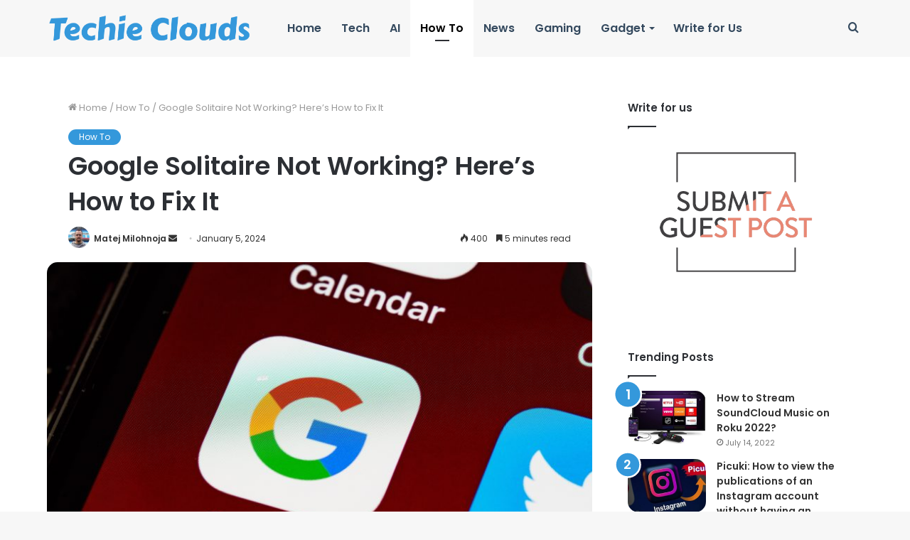

--- FILE ---
content_type: text/html; charset=UTF-8
request_url: https://techieclouds.com/google-solitaire-not-working-heres-how-to-fix-it/
body_size: 22476
content:
<!DOCTYPE html>
<html lang="en-US" class="" data-skin="light">
<head>
	<meta charset="UTF-8" />
	<link rel="profile" href="http://gmpg.org/xfn/11" />
	<meta name='robots' content='index, follow, max-image-preview:large, max-snippet:-1, max-video-preview:-1' />
	<style>img:is([sizes="auto" i], [sizes^="auto," i]) { contain-intrinsic-size: 3000px 1500px }</style>
	
	<!-- This site is optimized with the Yoast SEO plugin v26.6 - https://yoast.com/wordpress/plugins/seo/ -->
	<title>Google Solitaire Not Working? Here’s How to Fix It - Techie Clouds</title>
	<link rel="canonical" href="https://techieclouds.com/google-solitaire-not-working-heres-how-to-fix-it/" />
	<meta property="og:locale" content="en_US" />
	<meta property="og:type" content="article" />
	<meta property="og:title" content="Google Solitaire Not Working? Here’s How to Fix It - Techie Clouds" />
	<meta property="og:description" content="Are you an avid fan of the classic card game Solitaire, but finding yourself frustrated with Google’s version not working as it should? Don’t worry, you’re not alone. Many users have encountered issues with Google Solitaire, from glitches to loading errors, leaving them unable to enjoy their favorite pastime. But fear not, as we’ve got &hellip;" />
	<meta property="og:url" content="https://techieclouds.com/google-solitaire-not-working-heres-how-to-fix-it/" />
	<meta property="og:site_name" content="Techie Clouds" />
	<meta property="article:published_time" content="2024-01-05T05:00:00+00:00" />
	<meta property="og:image" content="https://techieclouds.com/wp-content/uploads/2023/12/solitare-featured-scaled.jpg" />
	<meta property="og:image:width" content="2560" />
	<meta property="og:image:height" content="1920" />
	<meta property="og:image:type" content="image/jpeg" />
	<meta name="author" content="Matej Milohnoja" />
	<meta name="twitter:card" content="summary_large_image" />
	<meta name="twitter:label1" content="Written by" />
	<meta name="twitter:data1" content="Matej Milohnoja" />
	<meta name="twitter:label2" content="Est. reading time" />
	<meta name="twitter:data2" content="7 minutes" />
	<script type="application/ld+json" class="yoast-schema-graph">{"@context":"https://schema.org","@graph":[{"@type":"Article","@id":"https://techieclouds.com/google-solitaire-not-working-heres-how-to-fix-it/#article","isPartOf":{"@id":"https://techieclouds.com/google-solitaire-not-working-heres-how-to-fix-it/"},"author":{"name":"Matej Milohnoja","@id":"https://techieclouds.com/#/schema/person/af5a6620d35645bfb63c20d9cb28319b"},"headline":"Google Solitaire Not Working? Here’s How to Fix It","datePublished":"2024-01-05T05:00:00+00:00","mainEntityOfPage":{"@id":"https://techieclouds.com/google-solitaire-not-working-heres-how-to-fix-it/"},"wordCount":1352,"publisher":{"@id":"https://techieclouds.com/#organization"},"image":{"@id":"https://techieclouds.com/google-solitaire-not-working-heres-how-to-fix-it/#primaryimage"},"thumbnailUrl":"https://techieclouds.com/wp-content/uploads/2023/12/solitare-featured-scaled.jpg","keywords":["fix","Google","how to","solitare"],"articleSection":["How To"],"inLanguage":"en-US"},{"@type":"WebPage","@id":"https://techieclouds.com/google-solitaire-not-working-heres-how-to-fix-it/","url":"https://techieclouds.com/google-solitaire-not-working-heres-how-to-fix-it/","name":"Google Solitaire Not Working? Here’s How to Fix It - Techie Clouds","isPartOf":{"@id":"https://techieclouds.com/#website"},"primaryImageOfPage":{"@id":"https://techieclouds.com/google-solitaire-not-working-heres-how-to-fix-it/#primaryimage"},"image":{"@id":"https://techieclouds.com/google-solitaire-not-working-heres-how-to-fix-it/#primaryimage"},"thumbnailUrl":"https://techieclouds.com/wp-content/uploads/2023/12/solitare-featured-scaled.jpg","datePublished":"2024-01-05T05:00:00+00:00","breadcrumb":{"@id":"https://techieclouds.com/google-solitaire-not-working-heres-how-to-fix-it/#breadcrumb"},"inLanguage":"en-US","potentialAction":[{"@type":"ReadAction","target":["https://techieclouds.com/google-solitaire-not-working-heres-how-to-fix-it/"]}]},{"@type":"ImageObject","inLanguage":"en-US","@id":"https://techieclouds.com/google-solitaire-not-working-heres-how-to-fix-it/#primaryimage","url":"https://techieclouds.com/wp-content/uploads/2023/12/solitare-featured-scaled.jpg","contentUrl":"https://techieclouds.com/wp-content/uploads/2023/12/solitare-featured-scaled.jpg","width":2560,"height":1920,"caption":"solitare featured"},{"@type":"BreadcrumbList","@id":"https://techieclouds.com/google-solitaire-not-working-heres-how-to-fix-it/#breadcrumb","itemListElement":[{"@type":"ListItem","position":1,"name":"Home","item":"https://techieclouds.com/"},{"@type":"ListItem","position":2,"name":"Google Solitaire Not Working? Here’s How to Fix It"}]},{"@type":"WebSite","@id":"https://techieclouds.com/#website","url":"https://techieclouds.com/","name":"Techie Clouds","description":"Technology Updates","publisher":{"@id":"https://techieclouds.com/#organization"},"alternateName":"Techie Clouds","potentialAction":[{"@type":"SearchAction","target":{"@type":"EntryPoint","urlTemplate":"https://techieclouds.com/?s={search_term_string}"},"query-input":{"@type":"PropertyValueSpecification","valueRequired":true,"valueName":"search_term_string"}}],"inLanguage":"en-US"},{"@type":"Organization","@id":"https://techieclouds.com/#organization","name":"Techie Clouds","alternateName":"Techie Clouds","url":"https://techieclouds.com/","logo":{"@type":"ImageObject","inLanguage":"en-US","@id":"https://techieclouds.com/#/schema/logo/image/","url":"https://techieclouds.com/wp-content/uploads/2025/12/techie_clouds-square.jpg","contentUrl":"https://techieclouds.com/wp-content/uploads/2025/12/techie_clouds-square.jpg","width":956,"height":956,"caption":"Techie Clouds"},"image":{"@id":"https://techieclouds.com/#/schema/logo/image/"}},{"@type":"Person","@id":"https://techieclouds.com/#/schema/person/af5a6620d35645bfb63c20d9cb28319b","name":"Matej Milohnoja","image":{"@type":"ImageObject","inLanguage":"en-US","@id":"https://techieclouds.com/#/schema/person/image/","url":"https://secure.gravatar.com/avatar/1dc50cedb4904fd063ec5056533f9bb0736714f22c4969bcc8bcfa9d958f7f18?s=96&d=mm&r=g","contentUrl":"https://secure.gravatar.com/avatar/1dc50cedb4904fd063ec5056533f9bb0736714f22c4969bcc8bcfa9d958f7f18?s=96&d=mm&r=g","caption":"Matej Milohnoja"},"description":"Used to write about games and gaming in general, but has since switched to testing and writing about web development software. Still plays a lot of games, just for the fun of it."}]}</script>
	<!-- / Yoast SEO plugin. -->


<link rel='dns-prefetch' href='//www.googletagmanager.com' />
<link rel='dns-prefetch' href='//pagead2.googlesyndication.com' />
<link rel="alternate" type="application/rss+xml" title="Techie Clouds &raquo; Feed" href="https://techieclouds.com/feed/" />
<link rel="alternate" type="application/rss+xml" title="Techie Clouds &raquo; Comments Feed" href="https://techieclouds.com/comments/feed/" />
<link rel="alternate" type="application/rss+xml" title="Techie Clouds &raquo; Google Solitaire Not Working? Here’s How to Fix It Comments Feed" href="https://techieclouds.com/google-solitaire-not-working-heres-how-to-fix-it/feed/" />
<script type="text/javascript">
/* <![CDATA[ */
window._wpemojiSettings = {"baseUrl":"https:\/\/s.w.org\/images\/core\/emoji\/16.0.1\/72x72\/","ext":".png","svgUrl":"https:\/\/s.w.org\/images\/core\/emoji\/16.0.1\/svg\/","svgExt":".svg","source":{"concatemoji":"https:\/\/techieclouds.com\/wp-includes\/js\/wp-emoji-release.min.js?ver=6.8.3"}};
/*! This file is auto-generated */
!function(s,n){var o,i,e;function c(e){try{var t={supportTests:e,timestamp:(new Date).valueOf()};sessionStorage.setItem(o,JSON.stringify(t))}catch(e){}}function p(e,t,n){e.clearRect(0,0,e.canvas.width,e.canvas.height),e.fillText(t,0,0);var t=new Uint32Array(e.getImageData(0,0,e.canvas.width,e.canvas.height).data),a=(e.clearRect(0,0,e.canvas.width,e.canvas.height),e.fillText(n,0,0),new Uint32Array(e.getImageData(0,0,e.canvas.width,e.canvas.height).data));return t.every(function(e,t){return e===a[t]})}function u(e,t){e.clearRect(0,0,e.canvas.width,e.canvas.height),e.fillText(t,0,0);for(var n=e.getImageData(16,16,1,1),a=0;a<n.data.length;a++)if(0!==n.data[a])return!1;return!0}function f(e,t,n,a){switch(t){case"flag":return n(e,"\ud83c\udff3\ufe0f\u200d\u26a7\ufe0f","\ud83c\udff3\ufe0f\u200b\u26a7\ufe0f")?!1:!n(e,"\ud83c\udde8\ud83c\uddf6","\ud83c\udde8\u200b\ud83c\uddf6")&&!n(e,"\ud83c\udff4\udb40\udc67\udb40\udc62\udb40\udc65\udb40\udc6e\udb40\udc67\udb40\udc7f","\ud83c\udff4\u200b\udb40\udc67\u200b\udb40\udc62\u200b\udb40\udc65\u200b\udb40\udc6e\u200b\udb40\udc67\u200b\udb40\udc7f");case"emoji":return!a(e,"\ud83e\udedf")}return!1}function g(e,t,n,a){var r="undefined"!=typeof WorkerGlobalScope&&self instanceof WorkerGlobalScope?new OffscreenCanvas(300,150):s.createElement("canvas"),o=r.getContext("2d",{willReadFrequently:!0}),i=(o.textBaseline="top",o.font="600 32px Arial",{});return e.forEach(function(e){i[e]=t(o,e,n,a)}),i}function t(e){var t=s.createElement("script");t.src=e,t.defer=!0,s.head.appendChild(t)}"undefined"!=typeof Promise&&(o="wpEmojiSettingsSupports",i=["flag","emoji"],n.supports={everything:!0,everythingExceptFlag:!0},e=new Promise(function(e){s.addEventListener("DOMContentLoaded",e,{once:!0})}),new Promise(function(t){var n=function(){try{var e=JSON.parse(sessionStorage.getItem(o));if("object"==typeof e&&"number"==typeof e.timestamp&&(new Date).valueOf()<e.timestamp+604800&&"object"==typeof e.supportTests)return e.supportTests}catch(e){}return null}();if(!n){if("undefined"!=typeof Worker&&"undefined"!=typeof OffscreenCanvas&&"undefined"!=typeof URL&&URL.createObjectURL&&"undefined"!=typeof Blob)try{var e="postMessage("+g.toString()+"("+[JSON.stringify(i),f.toString(),p.toString(),u.toString()].join(",")+"));",a=new Blob([e],{type:"text/javascript"}),r=new Worker(URL.createObjectURL(a),{name:"wpTestEmojiSupports"});return void(r.onmessage=function(e){c(n=e.data),r.terminate(),t(n)})}catch(e){}c(n=g(i,f,p,u))}t(n)}).then(function(e){for(var t in e)n.supports[t]=e[t],n.supports.everything=n.supports.everything&&n.supports[t],"flag"!==t&&(n.supports.everythingExceptFlag=n.supports.everythingExceptFlag&&n.supports[t]);n.supports.everythingExceptFlag=n.supports.everythingExceptFlag&&!n.supports.flag,n.DOMReady=!1,n.readyCallback=function(){n.DOMReady=!0}}).then(function(){return e}).then(function(){var e;n.supports.everything||(n.readyCallback(),(e=n.source||{}).concatemoji?t(e.concatemoji):e.wpemoji&&e.twemoji&&(t(e.twemoji),t(e.wpemoji)))}))}((window,document),window._wpemojiSettings);
/* ]]> */
</script>
<style id='wp-emoji-styles-inline-css' type='text/css'>

	img.wp-smiley, img.emoji {
		display: inline !important;
		border: none !important;
		box-shadow: none !important;
		height: 1em !important;
		width: 1em !important;
		margin: 0 0.07em !important;
		vertical-align: -0.1em !important;
		background: none !important;
		padding: 0 !important;
	}
</style>
<link rel='stylesheet' id='wp-block-library-css' href='https://techieclouds.com/wp-includes/css/dist/block-library/style.min.css?ver=6.8.3' type='text/css' media='all' />
<style id='wp-block-library-theme-inline-css' type='text/css'>
.wp-block-audio :where(figcaption){color:#555;font-size:13px;text-align:center}.is-dark-theme .wp-block-audio :where(figcaption){color:#ffffffa6}.wp-block-audio{margin:0 0 1em}.wp-block-code{border:1px solid #ccc;border-radius:4px;font-family:Menlo,Consolas,monaco,monospace;padding:.8em 1em}.wp-block-embed :where(figcaption){color:#555;font-size:13px;text-align:center}.is-dark-theme .wp-block-embed :where(figcaption){color:#ffffffa6}.wp-block-embed{margin:0 0 1em}.blocks-gallery-caption{color:#555;font-size:13px;text-align:center}.is-dark-theme .blocks-gallery-caption{color:#ffffffa6}:root :where(.wp-block-image figcaption){color:#555;font-size:13px;text-align:center}.is-dark-theme :root :where(.wp-block-image figcaption){color:#ffffffa6}.wp-block-image{margin:0 0 1em}.wp-block-pullquote{border-bottom:4px solid;border-top:4px solid;color:currentColor;margin-bottom:1.75em}.wp-block-pullquote cite,.wp-block-pullquote footer,.wp-block-pullquote__citation{color:currentColor;font-size:.8125em;font-style:normal;text-transform:uppercase}.wp-block-quote{border-left:.25em solid;margin:0 0 1.75em;padding-left:1em}.wp-block-quote cite,.wp-block-quote footer{color:currentColor;font-size:.8125em;font-style:normal;position:relative}.wp-block-quote:where(.has-text-align-right){border-left:none;border-right:.25em solid;padding-left:0;padding-right:1em}.wp-block-quote:where(.has-text-align-center){border:none;padding-left:0}.wp-block-quote.is-large,.wp-block-quote.is-style-large,.wp-block-quote:where(.is-style-plain){border:none}.wp-block-search .wp-block-search__label{font-weight:700}.wp-block-search__button{border:1px solid #ccc;padding:.375em .625em}:where(.wp-block-group.has-background){padding:1.25em 2.375em}.wp-block-separator.has-css-opacity{opacity:.4}.wp-block-separator{border:none;border-bottom:2px solid;margin-left:auto;margin-right:auto}.wp-block-separator.has-alpha-channel-opacity{opacity:1}.wp-block-separator:not(.is-style-wide):not(.is-style-dots){width:100px}.wp-block-separator.has-background:not(.is-style-dots){border-bottom:none;height:1px}.wp-block-separator.has-background:not(.is-style-wide):not(.is-style-dots){height:2px}.wp-block-table{margin:0 0 1em}.wp-block-table td,.wp-block-table th{word-break:normal}.wp-block-table :where(figcaption){color:#555;font-size:13px;text-align:center}.is-dark-theme .wp-block-table :where(figcaption){color:#ffffffa6}.wp-block-video :where(figcaption){color:#555;font-size:13px;text-align:center}.is-dark-theme .wp-block-video :where(figcaption){color:#ffffffa6}.wp-block-video{margin:0 0 1em}:root :where(.wp-block-template-part.has-background){margin-bottom:0;margin-top:0;padding:1.25em 2.375em}
</style>
<style id='classic-theme-styles-inline-css' type='text/css'>
/*! This file is auto-generated */
.wp-block-button__link{color:#fff;background-color:#32373c;border-radius:9999px;box-shadow:none;text-decoration:none;padding:calc(.667em + 2px) calc(1.333em + 2px);font-size:1.125em}.wp-block-file__button{background:#32373c;color:#fff;text-decoration:none}
</style>
<style id='global-styles-inline-css' type='text/css'>
:root{--wp--preset--aspect-ratio--square: 1;--wp--preset--aspect-ratio--4-3: 4/3;--wp--preset--aspect-ratio--3-4: 3/4;--wp--preset--aspect-ratio--3-2: 3/2;--wp--preset--aspect-ratio--2-3: 2/3;--wp--preset--aspect-ratio--16-9: 16/9;--wp--preset--aspect-ratio--9-16: 9/16;--wp--preset--color--black: #000000;--wp--preset--color--cyan-bluish-gray: #abb8c3;--wp--preset--color--white: #ffffff;--wp--preset--color--pale-pink: #f78da7;--wp--preset--color--vivid-red: #cf2e2e;--wp--preset--color--luminous-vivid-orange: #ff6900;--wp--preset--color--luminous-vivid-amber: #fcb900;--wp--preset--color--light-green-cyan: #7bdcb5;--wp--preset--color--vivid-green-cyan: #00d084;--wp--preset--color--pale-cyan-blue: #8ed1fc;--wp--preset--color--vivid-cyan-blue: #0693e3;--wp--preset--color--vivid-purple: #9b51e0;--wp--preset--gradient--vivid-cyan-blue-to-vivid-purple: linear-gradient(135deg,rgba(6,147,227,1) 0%,rgb(155,81,224) 100%);--wp--preset--gradient--light-green-cyan-to-vivid-green-cyan: linear-gradient(135deg,rgb(122,220,180) 0%,rgb(0,208,130) 100%);--wp--preset--gradient--luminous-vivid-amber-to-luminous-vivid-orange: linear-gradient(135deg,rgba(252,185,0,1) 0%,rgba(255,105,0,1) 100%);--wp--preset--gradient--luminous-vivid-orange-to-vivid-red: linear-gradient(135deg,rgba(255,105,0,1) 0%,rgb(207,46,46) 100%);--wp--preset--gradient--very-light-gray-to-cyan-bluish-gray: linear-gradient(135deg,rgb(238,238,238) 0%,rgb(169,184,195) 100%);--wp--preset--gradient--cool-to-warm-spectrum: linear-gradient(135deg,rgb(74,234,220) 0%,rgb(151,120,209) 20%,rgb(207,42,186) 40%,rgb(238,44,130) 60%,rgb(251,105,98) 80%,rgb(254,248,76) 100%);--wp--preset--gradient--blush-light-purple: linear-gradient(135deg,rgb(255,206,236) 0%,rgb(152,150,240) 100%);--wp--preset--gradient--blush-bordeaux: linear-gradient(135deg,rgb(254,205,165) 0%,rgb(254,45,45) 50%,rgb(107,0,62) 100%);--wp--preset--gradient--luminous-dusk: linear-gradient(135deg,rgb(255,203,112) 0%,rgb(199,81,192) 50%,rgb(65,88,208) 100%);--wp--preset--gradient--pale-ocean: linear-gradient(135deg,rgb(255,245,203) 0%,rgb(182,227,212) 50%,rgb(51,167,181) 100%);--wp--preset--gradient--electric-grass: linear-gradient(135deg,rgb(202,248,128) 0%,rgb(113,206,126) 100%);--wp--preset--gradient--midnight: linear-gradient(135deg,rgb(2,3,129) 0%,rgb(40,116,252) 100%);--wp--preset--font-size--small: 13px;--wp--preset--font-size--medium: 20px;--wp--preset--font-size--large: 36px;--wp--preset--font-size--x-large: 42px;--wp--preset--spacing--20: 0.44rem;--wp--preset--spacing--30: 0.67rem;--wp--preset--spacing--40: 1rem;--wp--preset--spacing--50: 1.5rem;--wp--preset--spacing--60: 2.25rem;--wp--preset--spacing--70: 3.38rem;--wp--preset--spacing--80: 5.06rem;--wp--preset--shadow--natural: 6px 6px 9px rgba(0, 0, 0, 0.2);--wp--preset--shadow--deep: 12px 12px 50px rgba(0, 0, 0, 0.4);--wp--preset--shadow--sharp: 6px 6px 0px rgba(0, 0, 0, 0.2);--wp--preset--shadow--outlined: 6px 6px 0px -3px rgba(255, 255, 255, 1), 6px 6px rgba(0, 0, 0, 1);--wp--preset--shadow--crisp: 6px 6px 0px rgba(0, 0, 0, 1);}:where(.is-layout-flex){gap: 0.5em;}:where(.is-layout-grid){gap: 0.5em;}body .is-layout-flex{display: flex;}.is-layout-flex{flex-wrap: wrap;align-items: center;}.is-layout-flex > :is(*, div){margin: 0;}body .is-layout-grid{display: grid;}.is-layout-grid > :is(*, div){margin: 0;}:where(.wp-block-columns.is-layout-flex){gap: 2em;}:where(.wp-block-columns.is-layout-grid){gap: 2em;}:where(.wp-block-post-template.is-layout-flex){gap: 1.25em;}:where(.wp-block-post-template.is-layout-grid){gap: 1.25em;}.has-black-color{color: var(--wp--preset--color--black) !important;}.has-cyan-bluish-gray-color{color: var(--wp--preset--color--cyan-bluish-gray) !important;}.has-white-color{color: var(--wp--preset--color--white) !important;}.has-pale-pink-color{color: var(--wp--preset--color--pale-pink) !important;}.has-vivid-red-color{color: var(--wp--preset--color--vivid-red) !important;}.has-luminous-vivid-orange-color{color: var(--wp--preset--color--luminous-vivid-orange) !important;}.has-luminous-vivid-amber-color{color: var(--wp--preset--color--luminous-vivid-amber) !important;}.has-light-green-cyan-color{color: var(--wp--preset--color--light-green-cyan) !important;}.has-vivid-green-cyan-color{color: var(--wp--preset--color--vivid-green-cyan) !important;}.has-pale-cyan-blue-color{color: var(--wp--preset--color--pale-cyan-blue) !important;}.has-vivid-cyan-blue-color{color: var(--wp--preset--color--vivid-cyan-blue) !important;}.has-vivid-purple-color{color: var(--wp--preset--color--vivid-purple) !important;}.has-black-background-color{background-color: var(--wp--preset--color--black) !important;}.has-cyan-bluish-gray-background-color{background-color: var(--wp--preset--color--cyan-bluish-gray) !important;}.has-white-background-color{background-color: var(--wp--preset--color--white) !important;}.has-pale-pink-background-color{background-color: var(--wp--preset--color--pale-pink) !important;}.has-vivid-red-background-color{background-color: var(--wp--preset--color--vivid-red) !important;}.has-luminous-vivid-orange-background-color{background-color: var(--wp--preset--color--luminous-vivid-orange) !important;}.has-luminous-vivid-amber-background-color{background-color: var(--wp--preset--color--luminous-vivid-amber) !important;}.has-light-green-cyan-background-color{background-color: var(--wp--preset--color--light-green-cyan) !important;}.has-vivid-green-cyan-background-color{background-color: var(--wp--preset--color--vivid-green-cyan) !important;}.has-pale-cyan-blue-background-color{background-color: var(--wp--preset--color--pale-cyan-blue) !important;}.has-vivid-cyan-blue-background-color{background-color: var(--wp--preset--color--vivid-cyan-blue) !important;}.has-vivid-purple-background-color{background-color: var(--wp--preset--color--vivid-purple) !important;}.has-black-border-color{border-color: var(--wp--preset--color--black) !important;}.has-cyan-bluish-gray-border-color{border-color: var(--wp--preset--color--cyan-bluish-gray) !important;}.has-white-border-color{border-color: var(--wp--preset--color--white) !important;}.has-pale-pink-border-color{border-color: var(--wp--preset--color--pale-pink) !important;}.has-vivid-red-border-color{border-color: var(--wp--preset--color--vivid-red) !important;}.has-luminous-vivid-orange-border-color{border-color: var(--wp--preset--color--luminous-vivid-orange) !important;}.has-luminous-vivid-amber-border-color{border-color: var(--wp--preset--color--luminous-vivid-amber) !important;}.has-light-green-cyan-border-color{border-color: var(--wp--preset--color--light-green-cyan) !important;}.has-vivid-green-cyan-border-color{border-color: var(--wp--preset--color--vivid-green-cyan) !important;}.has-pale-cyan-blue-border-color{border-color: var(--wp--preset--color--pale-cyan-blue) !important;}.has-vivid-cyan-blue-border-color{border-color: var(--wp--preset--color--vivid-cyan-blue) !important;}.has-vivid-purple-border-color{border-color: var(--wp--preset--color--vivid-purple) !important;}.has-vivid-cyan-blue-to-vivid-purple-gradient-background{background: var(--wp--preset--gradient--vivid-cyan-blue-to-vivid-purple) !important;}.has-light-green-cyan-to-vivid-green-cyan-gradient-background{background: var(--wp--preset--gradient--light-green-cyan-to-vivid-green-cyan) !important;}.has-luminous-vivid-amber-to-luminous-vivid-orange-gradient-background{background: var(--wp--preset--gradient--luminous-vivid-amber-to-luminous-vivid-orange) !important;}.has-luminous-vivid-orange-to-vivid-red-gradient-background{background: var(--wp--preset--gradient--luminous-vivid-orange-to-vivid-red) !important;}.has-very-light-gray-to-cyan-bluish-gray-gradient-background{background: var(--wp--preset--gradient--very-light-gray-to-cyan-bluish-gray) !important;}.has-cool-to-warm-spectrum-gradient-background{background: var(--wp--preset--gradient--cool-to-warm-spectrum) !important;}.has-blush-light-purple-gradient-background{background: var(--wp--preset--gradient--blush-light-purple) !important;}.has-blush-bordeaux-gradient-background{background: var(--wp--preset--gradient--blush-bordeaux) !important;}.has-luminous-dusk-gradient-background{background: var(--wp--preset--gradient--luminous-dusk) !important;}.has-pale-ocean-gradient-background{background: var(--wp--preset--gradient--pale-ocean) !important;}.has-electric-grass-gradient-background{background: var(--wp--preset--gradient--electric-grass) !important;}.has-midnight-gradient-background{background: var(--wp--preset--gradient--midnight) !important;}.has-small-font-size{font-size: var(--wp--preset--font-size--small) !important;}.has-medium-font-size{font-size: var(--wp--preset--font-size--medium) !important;}.has-large-font-size{font-size: var(--wp--preset--font-size--large) !important;}.has-x-large-font-size{font-size: var(--wp--preset--font-size--x-large) !important;}
:where(.wp-block-post-template.is-layout-flex){gap: 1.25em;}:where(.wp-block-post-template.is-layout-grid){gap: 1.25em;}
:where(.wp-block-columns.is-layout-flex){gap: 2em;}:where(.wp-block-columns.is-layout-grid){gap: 2em;}
:root :where(.wp-block-pullquote){font-size: 1.5em;line-height: 1.6;}
</style>
<link rel='stylesheet' id='taqyeem-buttons-style-css' href='https://techieclouds.com/wp-content/plugins/taqyeem-buttons/assets/style.css?ver=6.8.3' type='text/css' media='all' />
<link rel='stylesheet' id='tie-css-base-css' href='https://techieclouds.com/wp-content/themes/jannah/assets/css/base.min.css?ver=5.4.7' type='text/css' media='all' />
<link rel='stylesheet' id='tie-css-styles-css' href='https://techieclouds.com/wp-content/themes/jannah/assets/css/style.min.css?ver=5.4.7' type='text/css' media='all' />
<link rel='stylesheet' id='tie-css-widgets-css' href='https://techieclouds.com/wp-content/themes/jannah/assets/css/widgets.min.css?ver=5.4.7' type='text/css' media='all' />
<link rel='stylesheet' id='tie-css-helpers-css' href='https://techieclouds.com/wp-content/themes/jannah/assets/css/helpers.min.css?ver=5.4.7' type='text/css' media='all' />
<link rel='stylesheet' id='tie-fontawesome5-css' href='https://techieclouds.com/wp-content/themes/jannah/assets/css/fontawesome.css?ver=5.4.7' type='text/css' media='all' />
<link rel='stylesheet' id='tie-css-ilightbox-css' href='https://techieclouds.com/wp-content/themes/jannah/assets/ilightbox/dark-skin/skin.css?ver=5.4.7' type='text/css' media='all' />
<link rel='stylesheet' id='tie-css-shortcodes-css' href='https://techieclouds.com/wp-content/themes/jannah/assets/css/plugins/shortcodes.min.css?ver=5.4.7' type='text/css' media='all' />
<link rel='stylesheet' id='tie-css-single-css' href='https://techieclouds.com/wp-content/themes/jannah/assets/css/single.min.css?ver=5.4.7' type='text/css' media='all' />
<link rel='stylesheet' id='tie-css-print-css' href='https://techieclouds.com/wp-content/themes/jannah/assets/css/print.css?ver=5.4.7' type='text/css' media='print' />
<link rel='stylesheet' id='taqyeem-styles-css' href='https://techieclouds.com/wp-content/themes/jannah/assets/css/plugins/taqyeem.min.css?ver=5.4.7' type='text/css' media='all' />
<style id='taqyeem-styles-inline-css' type='text/css'>
.wf-active body{font-family: 'Poppins';}.wf-active .logo-text,.wf-active h1,.wf-active h2,.wf-active h3,.wf-active h4,.wf-active h5,.wf-active h6,.wf-active .the-subtitle{font-family: 'Poppins';}#main-nav .main-menu > ul > li > a{font-size: 16px;}.entry-header h1.entry-title{font-size: 36px;}#the-post .entry-content,#the-post .entry-content p{font-size: 16px;}.brand-title,a:hover,.tie-popup-search-submit,#logo.text-logo a,.theme-header nav .components #search-submit:hover,.theme-header .header-nav .components > li:hover > a,.theme-header .header-nav .components li a:hover,.main-menu ul.cats-vertical li a.is-active,.main-menu ul.cats-vertical li a:hover,.main-nav li.mega-menu .post-meta a:hover,.main-nav li.mega-menu .post-box-title a:hover,.search-in-main-nav.autocomplete-suggestions a:hover,#main-nav .menu ul:not(.cats-horizontal) li:hover > a,#main-nav .menu ul li.current-menu-item:not(.mega-link-column) > a,.top-nav .menu li:hover > a,.top-nav .menu > .tie-current-menu > a,.search-in-top-nav.autocomplete-suggestions .post-title a:hover,div.mag-box .mag-box-options .mag-box-filter-links a.active,.mag-box-filter-links .flexMenu-viewMore:hover > a,.stars-rating-active,body .tabs.tabs .active > a,.video-play-icon,.spinner-circle:after,#go-to-content:hover,.comment-list .comment-author .fn,.commentlist .comment-author .fn,blockquote::before,blockquote cite,blockquote.quote-simple p,.multiple-post-pages a:hover,#story-index li .is-current,.latest-tweets-widget .twitter-icon-wrap span,.wide-slider-nav-wrapper .slide,.wide-next-prev-slider-wrapper .tie-slider-nav li:hover span,.review-final-score h3,#mobile-menu-icon:hover .menu-text,body .entry a,.dark-skin body .entry a,.entry .post-bottom-meta a:hover,.comment-list .comment-content a,q a,blockquote a,.widget.tie-weather-widget .icon-basecloud-bg:after,.site-footer a:hover,.site-footer .stars-rating-active,.site-footer .twitter-icon-wrap span,.site-info a:hover{color: #3498db;}#instagram-link a:hover{color: #3498db !important;border-color: #3498db !important;}#theme-header #main-nav .spinner-circle:after{color: #ffffff;}[type='submit'],.button,.generic-button a,.generic-button button,.theme-header .header-nav .comp-sub-menu a.button.guest-btn:hover,.theme-header .header-nav .comp-sub-menu a.checkout-button,nav.main-nav .menu > li.tie-current-menu > a,nav.main-nav .menu > li:hover > a,.main-menu .mega-links-head:after,.main-nav .mega-menu.mega-cat .cats-horizontal li a.is-active,#mobile-menu-icon:hover .nav-icon,#mobile-menu-icon:hover .nav-icon:before,#mobile-menu-icon:hover .nav-icon:after,.search-in-main-nav.autocomplete-suggestions a.button,.search-in-top-nav.autocomplete-suggestions a.button,.spinner > div,.post-cat,.pages-numbers li.current span,.multiple-post-pages > span,#tie-wrapper .mejs-container .mejs-controls,.mag-box-filter-links a:hover,.slider-arrow-nav a:not(.pagination-disabled):hover,.comment-list .reply a:hover,.commentlist .reply a:hover,#reading-position-indicator,#story-index-icon,.videos-block .playlist-title,.review-percentage .review-item span span,.tie-slick-dots li.slick-active button,.tie-slick-dots li button:hover,.digital-rating-static,.timeline-widget li a:hover .date:before,#wp-calendar #today,.posts-list-counter li.widget-post-list:before,.cat-counter a + span,.tie-slider-nav li span:hover,.fullwidth-area .widget_tag_cloud .tagcloud a:hover,.magazine2:not(.block-head-4) .dark-widgetized-area ul.tabs a:hover,.magazine2:not(.block-head-4) .dark-widgetized-area ul.tabs .active a,.magazine1 .dark-widgetized-area ul.tabs a:hover,.magazine1 .dark-widgetized-area ul.tabs .active a,.block-head-4.magazine2 .dark-widgetized-area .tabs.tabs .active a,.block-head-4.magazine2 .dark-widgetized-area .tabs > .active a:before,.block-head-4.magazine2 .dark-widgetized-area .tabs > .active a:after,.demo_store,.demo #logo:after,.demo #sticky-logo:after,.widget.tie-weather-widget,span.video-close-btn:hover,#go-to-top,.latest-tweets-widget .slider-links .button:not(:hover){background-color: #3498db;color: #FFFFFF;}.tie-weather-widget .widget-title .the-subtitle,.block-head-4.magazine2 #footer .tabs .active a:hover{color: #FFFFFF;}pre,code,.pages-numbers li.current span,.theme-header .header-nav .comp-sub-menu a.button.guest-btn:hover,.multiple-post-pages > span,.post-content-slideshow .tie-slider-nav li span:hover,#tie-body .tie-slider-nav li > span:hover,.slider-arrow-nav a:not(.pagination-disabled):hover,.main-nav .mega-menu.mega-cat .cats-horizontal li a.is-active,.main-nav .mega-menu.mega-cat .cats-horizontal li a:hover,.main-menu .menu > li > .menu-sub-content{border-color: #3498db;}.main-menu .menu > li.tie-current-menu{border-bottom-color: #3498db;}.top-nav .menu li.tie-current-menu > a:before,.top-nav .menu li.menu-item-has-children:hover > a:before{border-top-color: #3498db;}.main-nav .main-menu .menu > li.tie-current-menu > a:before,.main-nav .main-menu .menu > li:hover > a:before{border-top-color: #FFFFFF;}header.main-nav-light .main-nav .menu-item-has-children li:hover > a:before,header.main-nav-light .main-nav .mega-menu li:hover > a:before{border-left-color: #3498db;}.rtl header.main-nav-light .main-nav .menu-item-has-children li:hover > a:before,.rtl header.main-nav-light .main-nav .mega-menu li:hover > a:before{border-right-color: #3498db;border-left-color: transparent;}.top-nav ul.menu li .menu-item-has-children:hover > a:before{border-top-color: transparent;border-left-color: #3498db;}.rtl .top-nav ul.menu li .menu-item-has-children:hover > a:before{border-left-color: transparent;border-right-color: #3498db;}#footer-widgets-container{border-top: 8px solid #3498db;-webkit-box-shadow: 0 -5px 0 rgba(0,0,0,0.07); -moz-box-shadow: 0 -8px 0 rgba(0,0,0,0.07); box-shadow: 0 -8px 0 rgba(0,0,0,0.07);}::-moz-selection{background-color: #3498db;color: #FFFFFF;}::selection{background-color: #3498db;color: #FFFFFF;}circle.circle_bar{stroke: #3498db;}#reading-position-indicator{box-shadow: 0 0 10px rgba( 52,152,219,0.7);}#logo.text-logo a:hover,body .entry a:hover,.dark-skin body .entry a:hover,.comment-list .comment-content a:hover,.block-head-4.magazine2 .site-footer .tabs li a:hover,q a:hover,blockquote a:hover{color: #0266a9;}.button:hover,input[type='submit']:hover,.generic-button a:hover,.generic-button button:hover,a.post-cat:hover,.site-footer .button:hover,.site-footer [type='submit']:hover,.search-in-main-nav.autocomplete-suggestions a.button:hover,.search-in-top-nav.autocomplete-suggestions a.button:hover,.theme-header .header-nav .comp-sub-menu a.checkout-button:hover{background-color: #0266a9;color: #FFFFFF;}.theme-header .header-nav .comp-sub-menu a.checkout-button:not(:hover),body .entry a.button{color: #FFFFFF;}#story-index.is-compact .story-index-content{background-color: #3498db;}#story-index.is-compact .story-index-content a,#story-index.is-compact .story-index-content .is-current{color: #FFFFFF;}#tie-body .mag-box-title h3 a,#tie-body .block-more-button{color: #3498db;}#tie-body .mag-box-title h3 a:hover,#tie-body .block-more-button:hover{color: #0266a9;}#tie-body .mag-box-title{color: #3498db;}#tie-body .mag-box-title:before{border-top-color: #3498db;}#tie-body .mag-box-title:after,#tie-body #footer .widget-title:after{background-color: #3498db;}.brand-title,a:hover,.tie-popup-search-submit,#logo.text-logo a,.theme-header nav .components #search-submit:hover,.theme-header .header-nav .components > li:hover > a,.theme-header .header-nav .components li a:hover,.main-menu ul.cats-vertical li a.is-active,.main-menu ul.cats-vertical li a:hover,.main-nav li.mega-menu .post-meta a:hover,.main-nav li.mega-menu .post-box-title a:hover,.search-in-main-nav.autocomplete-suggestions a:hover,#main-nav .menu ul:not(.cats-horizontal) li:hover > a,#main-nav .menu ul li.current-menu-item:not(.mega-link-column) > a,.top-nav .menu li:hover > a,.top-nav .menu > .tie-current-menu > a,.search-in-top-nav.autocomplete-suggestions .post-title a:hover,div.mag-box .mag-box-options .mag-box-filter-links a.active,.mag-box-filter-links .flexMenu-viewMore:hover > a,.stars-rating-active,body .tabs.tabs .active > a,.video-play-icon,.spinner-circle:after,#go-to-content:hover,.comment-list .comment-author .fn,.commentlist .comment-author .fn,blockquote::before,blockquote cite,blockquote.quote-simple p,.multiple-post-pages a:hover,#story-index li .is-current,.latest-tweets-widget .twitter-icon-wrap span,.wide-slider-nav-wrapper .slide,.wide-next-prev-slider-wrapper .tie-slider-nav li:hover span,.review-final-score h3,#mobile-menu-icon:hover .menu-text,body .entry a,.dark-skin body .entry a,.entry .post-bottom-meta a:hover,.comment-list .comment-content a,q a,blockquote a,.widget.tie-weather-widget .icon-basecloud-bg:after,.site-footer a:hover,.site-footer .stars-rating-active,.site-footer .twitter-icon-wrap span,.site-info a:hover{color: #3498db;}#instagram-link a:hover{color: #3498db !important;border-color: #3498db !important;}#theme-header #main-nav .spinner-circle:after{color: #ffffff;}[type='submit'],.button,.generic-button a,.generic-button button,.theme-header .header-nav .comp-sub-menu a.button.guest-btn:hover,.theme-header .header-nav .comp-sub-menu a.checkout-button,nav.main-nav .menu > li.tie-current-menu > a,nav.main-nav .menu > li:hover > a,.main-menu .mega-links-head:after,.main-nav .mega-menu.mega-cat .cats-horizontal li a.is-active,#mobile-menu-icon:hover .nav-icon,#mobile-menu-icon:hover .nav-icon:before,#mobile-menu-icon:hover .nav-icon:after,.search-in-main-nav.autocomplete-suggestions a.button,.search-in-top-nav.autocomplete-suggestions a.button,.spinner > div,.post-cat,.pages-numbers li.current span,.multiple-post-pages > span,#tie-wrapper .mejs-container .mejs-controls,.mag-box-filter-links a:hover,.slider-arrow-nav a:not(.pagination-disabled):hover,.comment-list .reply a:hover,.commentlist .reply a:hover,#reading-position-indicator,#story-index-icon,.videos-block .playlist-title,.review-percentage .review-item span span,.tie-slick-dots li.slick-active button,.tie-slick-dots li button:hover,.digital-rating-static,.timeline-widget li a:hover .date:before,#wp-calendar #today,.posts-list-counter li.widget-post-list:before,.cat-counter a + span,.tie-slider-nav li span:hover,.fullwidth-area .widget_tag_cloud .tagcloud a:hover,.magazine2:not(.block-head-4) .dark-widgetized-area ul.tabs a:hover,.magazine2:not(.block-head-4) .dark-widgetized-area ul.tabs .active a,.magazine1 .dark-widgetized-area ul.tabs a:hover,.magazine1 .dark-widgetized-area ul.tabs .active a,.block-head-4.magazine2 .dark-widgetized-area .tabs.tabs .active a,.block-head-4.magazine2 .dark-widgetized-area .tabs > .active a:before,.block-head-4.magazine2 .dark-widgetized-area .tabs > .active a:after,.demo_store,.demo #logo:after,.demo #sticky-logo:after,.widget.tie-weather-widget,span.video-close-btn:hover,#go-to-top,.latest-tweets-widget .slider-links .button:not(:hover){background-color: #3498db;color: #FFFFFF;}.tie-weather-widget .widget-title .the-subtitle,.block-head-4.magazine2 #footer .tabs .active a:hover{color: #FFFFFF;}pre,code,.pages-numbers li.current span,.theme-header .header-nav .comp-sub-menu a.button.guest-btn:hover,.multiple-post-pages > span,.post-content-slideshow .tie-slider-nav li span:hover,#tie-body .tie-slider-nav li > span:hover,.slider-arrow-nav a:not(.pagination-disabled):hover,.main-nav .mega-menu.mega-cat .cats-horizontal li a.is-active,.main-nav .mega-menu.mega-cat .cats-horizontal li a:hover,.main-menu .menu > li > .menu-sub-content{border-color: #3498db;}.main-menu .menu > li.tie-current-menu{border-bottom-color: #3498db;}.top-nav .menu li.tie-current-menu > a:before,.top-nav .menu li.menu-item-has-children:hover > a:before{border-top-color: #3498db;}.main-nav .main-menu .menu > li.tie-current-menu > a:before,.main-nav .main-menu .menu > li:hover > a:before{border-top-color: #FFFFFF;}header.main-nav-light .main-nav .menu-item-has-children li:hover > a:before,header.main-nav-light .main-nav .mega-menu li:hover > a:before{border-left-color: #3498db;}.rtl header.main-nav-light .main-nav .menu-item-has-children li:hover > a:before,.rtl header.main-nav-light .main-nav .mega-menu li:hover > a:before{border-right-color: #3498db;border-left-color: transparent;}.top-nav ul.menu li .menu-item-has-children:hover > a:before{border-top-color: transparent;border-left-color: #3498db;}.rtl .top-nav ul.menu li .menu-item-has-children:hover > a:before{border-left-color: transparent;border-right-color: #3498db;}#footer-widgets-container{border-top: 8px solid #3498db;-webkit-box-shadow: 0 -5px 0 rgba(0,0,0,0.07); -moz-box-shadow: 0 -8px 0 rgba(0,0,0,0.07); box-shadow: 0 -8px 0 rgba(0,0,0,0.07);}::-moz-selection{background-color: #3498db;color: #FFFFFF;}::selection{background-color: #3498db;color: #FFFFFF;}circle.circle_bar{stroke: #3498db;}#reading-position-indicator{box-shadow: 0 0 10px rgba( 52,152,219,0.7);}#logo.text-logo a:hover,body .entry a:hover,.dark-skin body .entry a:hover,.comment-list .comment-content a:hover,.block-head-4.magazine2 .site-footer .tabs li a:hover,q a:hover,blockquote a:hover{color: #0266a9;}.button:hover,input[type='submit']:hover,.generic-button a:hover,.generic-button button:hover,a.post-cat:hover,.site-footer .button:hover,.site-footer [type='submit']:hover,.search-in-main-nav.autocomplete-suggestions a.button:hover,.search-in-top-nav.autocomplete-suggestions a.button:hover,.theme-header .header-nav .comp-sub-menu a.checkout-button:hover{background-color: #0266a9;color: #FFFFFF;}.theme-header .header-nav .comp-sub-menu a.checkout-button:not(:hover),body .entry a.button{color: #FFFFFF;}#story-index.is-compact .story-index-content{background-color: #3498db;}#story-index.is-compact .story-index-content a,#story-index.is-compact .story-index-content .is-current{color: #FFFFFF;}#tie-body .mag-box-title h3 a,#tie-body .block-more-button{color: #3498db;}#tie-body .mag-box-title h3 a:hover,#tie-body .block-more-button:hover{color: #0266a9;}#tie-body .mag-box-title{color: #3498db;}#tie-body .mag-box-title:before{border-top-color: #3498db;}#tie-body .mag-box-title:after,#tie-body #footer .widget-title:after{background-color: #3498db;}.container-wrapper,.the-global-title,.comment-reply-title,.tabs,.flex-tabs .flexMenu-popup,.magazine1 .tabs-vertical .tabs li a,.magazine1 .tabs-vertical:after,.mag-box .show-more-button,.white-bg .social-icons-item a,textarea,input,select,.toggle,.post-content-slideshow,.post-content-slideshow .slider-nav-wrapper,.share-buttons-bottom,.pages-numbers a,.pages-nav-item,.first-last-pages .pagination-icon,.multiple-post-pages .post-page-numbers,#story-highlights li,.review-item,.review-summary,.user-rate-wrap,.review-final-score,.tabs a{border-color: #ffffff !important;}.magazine1 .tabs a{border-bottom-color: transparent !important;}.fullwidth-area .tagcloud a:not(:hover){background: transparent;box-shadow: inset 0 0 0 3px #ffffff;}.subscribe-widget-content h4:after,.white-bg .social-icons-item:before{background-color: #ffffff !important;}#top-nav .breaking-title{color: #FFFFFF;}#top-nav .breaking-title:before{background-color: #ff4422;}#top-nav .breaking-news-nav li:hover{background-color: #ff4422;border-color: #ff4422;}#main-nav,#main-nav .menu-sub-content,#main-nav .comp-sub-menu,#main-nav .guest-btn:not(:hover),#main-nav ul.cats-vertical li a.is-active,#main-nav ul.cats-vertical li a:hover.search-in-main-nav.autocomplete-suggestions{background-color: #f7f7f7;}#main-nav{border-width: 0;}#theme-header #main-nav:not(.fixed-nav){bottom: 0;}#main-nav .icon-basecloud-bg:after{color: #f7f7f7;}#main-nav *,.search-in-main-nav.autocomplete-suggestions{border-color: rgba(0,0,0,0.07);}.main-nav-boxed #main-nav .main-menu-wrapper{border-width: 0;}#main-nav .menu li.menu-item-has-children > a:before,#main-nav .main-menu .mega-menu > a:before{border-top-color: #34495e;}#main-nav .menu li .menu-item-has-children > a:before,#main-nav .mega-menu .menu-item-has-children > a:before{border-top-color: transparent;border-left-color: #34495e;}.rtl #main-nav .menu li .menu-item-has-children > a:before,.rtl #main-nav .mega-menu .menu-item-has-children > a:before{border-left-color: transparent;border-right-color: #34495e;}#main-nav a:not(:hover),#main-nav a.social-link:not(:hover) span,#main-nav .dropdown-social-icons li a span,.search-in-main-nav.autocomplete-suggestions a{color: #34495e;}#main-nav .comp-sub-menu .button:hover,#main-nav .menu > li.tie-current-menu,#main-nav .menu > li > .menu-sub-content,#main-nav .cats-horizontal a.is-active,#main-nav .cats-horizontal a:hover{border-color: #ffffff;}#main-nav .menu > li.tie-current-menu > a,#main-nav .menu > li:hover > a,#main-nav .mega-links-head:after,#main-nav .comp-sub-menu .button:hover,#main-nav .comp-sub-menu .checkout-button,#main-nav .cats-horizontal a.is-active,#main-nav .cats-horizontal a:hover,.search-in-main-nav.autocomplete-suggestions .button,#main-nav .spinner > div{background-color: #ffffff;}#main-nav .menu ul li:hover > a,#main-nav .menu ul li.current-menu-item:not(.mega-link-column) > a,#main-nav .components a:hover,#main-nav .components > li:hover > a,#main-nav #search-submit:hover,#main-nav .cats-vertical a.is-active,#main-nav .cats-vertical a:hover,#main-nav .mega-menu .post-meta a:hover,#main-nav .mega-menu .post-box-title a:hover,.search-in-main-nav.autocomplete-suggestions a:hover,#main-nav .spinner-circle:after{color: #ffffff;}#main-nav .menu > li.tie-current-menu > a,#main-nav .menu > li:hover > a,#main-nav .components .button:hover,#main-nav .comp-sub-menu .checkout-button,.theme-header #main-nav .mega-menu .cats-horizontal a.is-active,.theme-header #main-nav .mega-menu .cats-horizontal a:hover,.search-in-main-nav.autocomplete-suggestions a.button{color: #000000;}#main-nav .menu > li.tie-current-menu > a:before,#main-nav .menu > li:hover > a:before{border-top-color: #000000;}.main-nav-light #main-nav .menu-item-has-children li:hover > a:before,.main-nav-light #main-nav .mega-menu li:hover > a:before{border-left-color: #ffffff;}.rtl .main-nav-light #main-nav .menu-item-has-children li:hover > a:before,.rtl .main-nav-light #main-nav .mega-menu li:hover > a:before{border-right-color: #ffffff;border-left-color: transparent;}.search-in-main-nav.autocomplete-suggestions .button:hover,#main-nav .comp-sub-menu .checkout-button:hover{background-color: #e1e1e1;}#main-nav,#main-nav input,#main-nav #search-submit,#main-nav .fa-spinner,#main-nav .comp-sub-menu,#main-nav .tie-weather-widget{color: #34495e;}#main-nav input::-moz-placeholder{color: #34495e;}#main-nav input:-moz-placeholder{color: #34495e;}#main-nav input:-ms-input-placeholder{color: #34495e;}#main-nav input::-webkit-input-placeholder{color: #34495e;}#main-nav .mega-menu .post-meta,#main-nav .mega-menu .post-meta a,.search-in-main-nav.autocomplete-suggestions .post-meta{color: rgba(52,73,94,0.6);}#main-nav .weather-icon .icon-cloud,#main-nav .weather-icon .icon-basecloud-bg,#main-nav .weather-icon .icon-cloud-behind{color: #34495e !important;}#site-info{background-color: #f7f7f7;}#site-info,#site-info ul.social-icons li a:not(:hover) span{color: #34495e;}#footer .site-info a:not(:hover){color: #34495e;}#footer .site-info a:hover{color: #34495e;}.social-icons-item .custom-link-1-social-icon{background-color: #333 !important;}.social-icons-item .custom-link-1-social-icon span{color: #333;}.tie-cat-2,.tie-cat-item-2 > span{background-color:#e67e22 !important;color:#FFFFFF !important;}.tie-cat-2:after{border-top-color:#e67e22 !important;}.tie-cat-2:hover{background-color:#c86004 !important;}.tie-cat-2:hover:after{border-top-color:#c86004 !important;}.tie-cat-10,.tie-cat-item-10 > span{background-color:#2ecc71 !important;color:#FFFFFF !important;}.tie-cat-10:after{border-top-color:#2ecc71 !important;}.tie-cat-10:hover{background-color:#10ae53 !important;}.tie-cat-10:hover:after{border-top-color:#10ae53 !important;}.tie-cat-15,.tie-cat-item-15 > span{background-color:#9b59b6 !important;color:#FFFFFF !important;}.tie-cat-15:after{border-top-color:#9b59b6 !important;}.tie-cat-15:hover{background-color:#7d3b98 !important;}.tie-cat-15:hover:after{border-top-color:#7d3b98 !important;}.tie-cat-17,.tie-cat-item-17 > span{background-color:#34495e !important;color:#FFFFFF !important;}.tie-cat-17:after{border-top-color:#34495e !important;}.tie-cat-17:hover{background-color:#162b40 !important;}.tie-cat-17:hover:after{border-top-color:#162b40 !important;}.tie-cat-19,.tie-cat-item-19 > span{background-color:#795548 !important;color:#FFFFFF !important;}.tie-cat-19:after{border-top-color:#795548 !important;}.tie-cat-19:hover{background-color:#5b372a !important;}.tie-cat-19:hover:after{border-top-color:#5b372a !important;}.tie-cat-20,.tie-cat-item-20 > span{background-color:#4CAF50 !important;color:#FFFFFF !important;}.tie-cat-20:after{border-top-color:#4CAF50 !important;}.tie-cat-20:hover{background-color:#2e9132 !important;}.tie-cat-20:hover:after{border-top-color:#2e9132 !important;}@media (min-width: 1200px){.container{width: auto;}}.boxed-layout #tie-wrapper,.boxed-layout .fixed-nav{max-width: 1210px;}@media (min-width: 1180px){.container,.wide-next-prev-slider-wrapper .slider-main-container{max-width: 1180px;}}@media (max-width: 991px){.side-aside.dark-skin{background: #3498db;background: -webkit-linear-gradient(135deg,#3498db,#3498db );background: -moz-linear-gradient(135deg,#3498db,#3498db );background: -o-linear-gradient(135deg,#3498db,#3498db );background: linear-gradient(135deg,#3498db,#3498db );}}.side-aside #mobile-menu li a,.side-aside #mobile-menu .mobile-arrows,.side-aside #mobile-search .search-field{color: #ffffff;}#mobile-search .search-field::-moz-placeholder {color: #ffffff;}#mobile-search .search-field:-moz-placeholder {color: #ffffff;}#mobile-search .search-field:-ms-input-placeholder {color: #ffffff;}#mobile-search .search-field::-webkit-input-placeholder {color: #ffffff;}@media (max-width: 991px){.tie-btn-close span{color: #ffffff;}}#mobile-social-icons .social-icons-item a:not(:hover) span{color: #ffffff!important;}body a.go-to-top-button,body .more-link,body .button,body [type='submit'],body .generic-button a,body .generic-button button,body textarea,body input:not([type='checkbox']):not([type='radio']),body .mag-box .breaking,body .social-icons-widget .social-icons-item .social-link,body .widget_product_tag_cloud a,body .widget_tag_cloud a,body .post-tags a,body .widget_layered_nav_filters a,body .post-bottom-meta-title,body .post-bottom-meta a,body .post-cat,body .more-link,body .show-more-button,body #instagram-link.is-expanded .follow-button,body .cat-counter a + span,body .mag-box-options .slider-arrow-nav a,body .main-menu .cats-horizontal li a,body #instagram-link.is-compact,body .pages-numbers a,body .pages-nav-item,body .bp-pagination-links .page-numbers,body .fullwidth-area .widget_tag_cloud .tagcloud a,body .header-layout-1 #main-nav .components #search-input,body ul.breaking-news-nav li.jnt-prev,body ul.breaking-news-nav li.jnt-next{border-radius: 35px;}body .mag-box ul.breaking-news-nav li{border: 0 !important;}body #instagram-link.is-compact{padding-right: 40px;padding-left: 40px;}body .post-bottom-meta-title,body .post-bottom-meta a,body .post-cat,body .more-link{padding-right: 15px;padding-left: 15px;}body #masonry-grid .container-wrapper .post-thumb img{border-radius: 0px;}body .video-thumbnail,body .review-item,body .review-summary,body .user-rate-wrap,body textarea,body input,body select{border-radius: 5px;}body .post-content-slideshow,body #tie-read-next,body .prev-next-post-nav .post-thumb,body .post-thumb img,body .container-wrapper,body .tie-popup-container .container-wrapper,body .widget,body .grid-slider-wrapper .grid-item,body .slider-vertical-navigation .slide,body .boxed-slider:not(.grid-slider-wrapper) .slide,body .buddypress-wrap .activity-list .load-more a,body .buddypress-wrap .activity-list .load-newest a,body .woocommerce .products .product .product-img img,body .woocommerce .products .product .product-img,body .woocommerce .woocommerce-tabs,body .woocommerce div.product .related.products,body .woocommerce div.product .up-sells.products,body .woocommerce .cart_totals,.woocommerce .cross-sells,body .big-thumb-left-box-inner,body .miscellaneous-box .posts-items li:first-child,body .single-big-img,body .masonry-with-spaces .container-wrapper .slide,body .news-gallery-items li .post-thumb,body .scroll-2-box .slide,.magazine1.archive:not(.bbpress) .entry-header-outer,.magazine1.search .entry-header-outer,.magazine1.archive:not(.bbpress) .mag-box .container-wrapper,.magazine1.search .mag-box .container-wrapper,body.magazine1 .entry-header-outer + .mag-box,body .digital-rating-static,body .entry q,body .entry blockquote,body #instagram-link.is-expanded,body.single-post .featured-area,body.post-layout-8 #content,body .footer-boxed-widget-area,body .tie-video-main-slider,body .post-thumb-overlay,body .widget_media_image img,body .stream-item-mag img,body .media-page-layout .post-element{border-radius: 15px;}@media (max-width: 767px) {.tie-video-main-slider iframe{border-top-right-radius: 15px;border-top-left-radius: 15px;}}.magazine1.archive:not(.bbpress) .mag-box .container-wrapper,.magazine1.search .mag-box .container-wrapper{margin-top: 15px;border-top-width: 1px;}body .section-wrapper:not(.container-full) .wide-slider-wrapper .slider-main-container,body .section-wrapper:not(.container-full) .wide-slider-three-slids-wrapper{border-radius: 15px;overflow: hidden;}body .wide-slider-nav-wrapper,body .share-buttons-bottom,body .first-post-gradient li:first-child .post-thumb:after,body .scroll-2-box .post-thumb:after{border-bottom-left-radius: 15px;border-bottom-right-radius: 15px;}body .main-menu .menu-sub-content,body .comp-sub-menu{border-bottom-left-radius: 10px;border-bottom-right-radius: 10px;}body.single-post .featured-area{overflow: hidden;}body #check-also-box.check-also-left{border-top-right-radius: 15px;border-bottom-right-radius: 15px;}body #check-also-box.check-also-right{border-top-left-radius: 15px;border-bottom-left-radius: 15px;}body .mag-box .breaking-news-nav li:last-child{border-top-right-radius: 35px;border-bottom-right-radius: 35px;}body .mag-box .breaking-title:before{border-top-left-radius: 35px;border-bottom-left-radius: 35px;}body .tabs li:last-child a,body .full-overlay-title li:not(.no-post-thumb) .block-title-overlay{border-top-right-radius: 15px;}body .center-overlay-title li:not(.no-post-thumb) .block-title-overlay,body .tabs li:first-child a{border-top-left-radius: 15px;}
</style>
<script type="text/javascript" src="https://techieclouds.com/wp-includes/js/jquery/jquery.min.js?ver=3.7.1" id="jquery-core-js"></script>
<script type="text/javascript" src="https://techieclouds.com/wp-includes/js/jquery/jquery-migrate.min.js?ver=3.4.1" id="jquery-migrate-js"></script>
<link rel="https://api.w.org/" href="https://techieclouds.com/wp-json/" /><link rel="alternate" title="JSON" type="application/json" href="https://techieclouds.com/wp-json/wp/v2/posts/4294" /><link rel="EditURI" type="application/rsd+xml" title="RSD" href="https://techieclouds.com/xmlrpc.php?rsd" />
<meta name="generator" content="WordPress 6.8.3" />
<link rel='shortlink' href='https://techieclouds.com/?p=4294' />
<link rel="alternate" title="oEmbed (JSON)" type="application/json+oembed" href="https://techieclouds.com/wp-json/oembed/1.0/embed?url=https%3A%2F%2Ftechieclouds.com%2Fgoogle-solitaire-not-working-heres-how-to-fix-it%2F" />
<link rel="alternate" title="oEmbed (XML)" type="text/xml+oembed" href="https://techieclouds.com/wp-json/oembed/1.0/embed?url=https%3A%2F%2Ftechieclouds.com%2Fgoogle-solitaire-not-working-heres-how-to-fix-it%2F&#038;format=xml" />
<meta name="generator" content="Site Kit by Google 1.171.0" /><script type='text/javascript'>
/* <![CDATA[ */
var taqyeem = {"ajaxurl":"https://techieclouds.com/wp-admin/admin-ajax.php" , "your_rating":"Your Rating:"};
/* ]]> */
</script>

<!-- Google tag (gtag.js) -->
<script async src="https://www.googletagmanager.com/gtag/js?id=G-XRTHSKDC64"></script>
<script>
  window.dataLayer = window.dataLayer || [];
  function gtag(){dataLayer.push(arguments);}
  gtag('js', new Date());

  gtag('config', 'G-XRTHSKDC64');
</script>
<meta http-equiv="X-UA-Compatible" content="IE=edge"><script type="application/ld+json">
{
  "@context": "https://schema.org",
  "@type": "Article",
  "mainEntityOfPage": {
    "@type": "WebPage",
    "@id": "https://techieclouds.com/"
  },
  "headline": "Tutorials and fixes for smartphone, gadget, and computer problems. Techie Clouds",
  "description": "Tutorials and fixes for smartphone, gadget, and computer problems. Techie Clouds is the leading and most trust worthy resource for technology, telecom and business news. Top trending news, product reviews and features, market trends and analysis, How to Do’s or tutorials – we cover it all",
  "image": "https://techieclouds.com/wp-content/uploads/2022/07/techie-clouds-logo.png",  
  "author": {
    "@type": "Organization",
    "name": "Mark White"
  },  
  "publisher": {
    "@type": "Organization",
    "name": "Techie Clouds",
    "logo": {
      "@type": "ImageObject",
      "url": "https://techieclouds.com/wp-content/uploads/2022/07/techie-clouds-logo.png"
    }
  },
  "datePublished": ""
}
</script>


<script type="application/ld+json">
{
  "@context": "https://schema.org/",
  "@type": "WebSite",
  "name": "Techie Clouds",
  "url": "https://techieclouds.com/",
  "potentialAction": {
    "@type": "SearchAction",
    "target": "https://techieclouds.com/how-to-access-your-old-hotmail-account/{search_term_string}",
    "query-input": "required name=search_term_string"
  }
}
</script>
<meta name="theme-color" content="#3498db" /><meta name="viewport" content="width=device-width, initial-scale=1.0" />
<!-- Google AdSense meta tags added by Site Kit -->
<meta name="google-adsense-platform-account" content="ca-host-pub-2644536267352236">
<meta name="google-adsense-platform-domain" content="sitekit.withgoogle.com">
<!-- End Google AdSense meta tags added by Site Kit -->

<!-- Google AdSense snippet added by Site Kit -->
<script type="text/javascript" async="async" src="https://pagead2.googlesyndication.com/pagead/js/adsbygoogle.js?client=ca-pub-6961234863928624&amp;host=ca-host-pub-2644536267352236" crossorigin="anonymous"></script>

<!-- End Google AdSense snippet added by Site Kit -->
</head>

<body id="tie-body" class="wp-singular post-template-default single single-post postid-4294 single-format-standard wp-theme-jannah wrapper-has-shadow block-head-1 magazine3 magazine1 is-thumb-overlay-disabled is-desktop is-header-layout-4 sidebar-right has-sidebar post-layout-1 narrow-title-narrow-media is-standard-format has-mobile-share">



<div class="background-overlay">

	<div id="tie-container" class="site tie-container">

		
		<div id="tie-wrapper">

			
<header id="theme-header" class="theme-header header-layout-4 header-layout-1 main-nav-dark main-nav-default-dark main-nav-below no-stream-item has-normal-width-logo mobile-header-default">
	
<div class="main-nav-wrapper">
	<nav id="main-nav" data-skin="search-in-main-nav" class="main-nav header-nav live-search-parent" style="line-height:80px" aria-label="Primary Navigation">
		<div class="container">

			<div class="main-menu-wrapper">

				<div id="mobile-header-components-area_1" class="mobile-header-components"><ul class="components"><li class="mobile-component_menu custom-menu-link"><a href="#" id="mobile-menu-icon" class=""><span class="tie-mobile-menu-icon nav-icon is-layout-1"></span><span class="screen-reader-text">Menu</span></a></li></ul></div>
						<div class="header-layout-1-logo" style="width:300px">
							
		<div id="logo" class="image-logo" style="margin-top: 10px; margin-bottom: 10px;">

			
			<a title="Techie Clouds" href="https://techieclouds.com/">
				
				<picture class="tie-logo-default tie-logo-picture">
					<source class="tie-logo-source-default tie-logo-source" srcset="https://techieclouds.com/wp-content/uploads/2022/07/techie-clouds-logo.png">
					<img class="tie-logo-img-default tie-logo-img" src="https://techieclouds.com/wp-content/uploads/2022/07/techie-clouds-logo.png" alt="Techie Clouds" width="300" height="60" style="max-height:60px; width: auto;" />
				</picture>
						</a>

			
		</div><!-- #logo /-->

								</div>

						<div id="mobile-header-components-area_2" class="mobile-header-components"><ul class="components"><li class="mobile-component_search custom-menu-link">
				<a href="#" class="tie-search-trigger-mobile">
					<span class="tie-icon-search tie-search-icon" aria-hidden="true"></span>
					<span class="screen-reader-text">Search for</span>
				</a>
			</li></ul></div>
				<div id="menu-components-wrap">

					
					<div class="main-menu main-menu-wrap tie-alignleft">
						<div id="main-nav-menu" class="main-menu header-menu"><ul id="menu-header-menu" class="menu" role="menubar"><li id="menu-item-1019" class="menu-item menu-item-type-post_type menu-item-object-page menu-item-home menu-item-1019"><a href="https://techieclouds.com/">Home</a></li>
<li id="menu-item-1020" class="menu-item menu-item-type-taxonomy menu-item-object-category menu-item-1020"><a href="https://techieclouds.com/category/technology/">Tech</a></li>
<li id="menu-item-1675" class="menu-item menu-item-type-taxonomy menu-item-object-category menu-item-1675"><a href="https://techieclouds.com/category/ai/">AI</a></li>
<li id="menu-item-1676" class="menu-item menu-item-type-taxonomy menu-item-object-category current-post-ancestor current-menu-parent current-post-parent menu-item-1676 tie-current-menu"><a href="https://techieclouds.com/category/how-to/">How To</a></li>
<li id="menu-item-2266" class="menu-item menu-item-type-taxonomy menu-item-object-category menu-item-2266"><a href="https://techieclouds.com/category/news/">News</a></li>
<li id="menu-item-1428" class="menu-item menu-item-type-taxonomy menu-item-object-category menu-item-1428"><a href="https://techieclouds.com/category/gaming/">Gaming</a></li>
<li id="menu-item-1429" class="menu-item menu-item-type-taxonomy menu-item-object-category menu-item-has-children menu-item-1429"><a href="https://techieclouds.com/category/gadget/">Gadget</a>
<ul class="sub-menu menu-sub-content">
	<li id="menu-item-2850" class="menu-item menu-item-type-taxonomy menu-item-object-category menu-item-2850"><a href="https://techieclouds.com/category/apple-devices/">Apple Devices</a></li>
</ul>
</li>
<li id="menu-item-3327" class="menu-item menu-item-type-post_type menu-item-object-page menu-item-3327"><a href="https://techieclouds.com/write-for-us/">Write for Us</a></li>
</ul></div>					</div><!-- .main-menu.tie-alignleft /-->

					<ul class="components">		<li class="search-compact-icon menu-item custom-menu-link">
			<a href="#" class="tie-search-trigger">
				<span class="tie-icon-search tie-search-icon" aria-hidden="true"></span>
				<span class="screen-reader-text">Search for</span>
			</a>
		</li>
		</ul><!-- Components -->
				</div><!-- #menu-components-wrap /-->
			</div><!-- .main-menu-wrapper /-->
		</div><!-- .container /-->
	</nav><!-- #main-nav /-->
</div><!-- .main-nav-wrapper /-->

</header>

<div id="content" class="site-content container"><div id="main-content-row" class="tie-row main-content-row">

<div class="main-content tie-col-md-8 tie-col-xs-12" role="main">

	
	<article id="the-post" class="container-wrapper post-content tie-standard">

		
<header class="entry-header-outer">

	<nav id="breadcrumb"><a href="https://techieclouds.com/"><span class="tie-icon-home" aria-hidden="true"></span> Home</a><em class="delimiter">/</em><a href="https://techieclouds.com/category/how-to/">How To</a><em class="delimiter">/</em><span class="current">Google Solitaire Not Working? Here’s How to Fix It</span></nav><script type="application/ld+json">{"@context":"http:\/\/schema.org","@type":"BreadcrumbList","@id":"#Breadcrumb","itemListElement":[{"@type":"ListItem","position":1,"item":{"name":"Home","@id":"https:\/\/techieclouds.com\/"}},{"@type":"ListItem","position":2,"item":{"name":"How To","@id":"https:\/\/techieclouds.com\/category\/how-to\/"}}]}</script>
	<div class="entry-header">

		<span class="post-cat-wrap"><a class="post-cat tie-cat-527" href="https://techieclouds.com/category/how-to/">How To</a></span>
		<h1 class="post-title entry-title">Google Solitaire Not Working? Here’s How to Fix It</h1>

		<div id="single-post-meta" class="post-meta clearfix"><span class="author-meta single-author with-avatars"><span class="meta-item meta-author-wrapper meta-author-13">
						<span class="meta-author-avatar">
							<a href="https://techieclouds.com/author/matej/"><img alt='Photo of Matej Milohnoja' src='https://secure.gravatar.com/avatar/1dc50cedb4904fd063ec5056533f9bb0736714f22c4969bcc8bcfa9d958f7f18?s=140&#038;d=mm&#038;r=g' srcset='https://secure.gravatar.com/avatar/1dc50cedb4904fd063ec5056533f9bb0736714f22c4969bcc8bcfa9d958f7f18?s=280&#038;d=mm&#038;r=g 2x' class='avatar avatar-140 photo' height='140' width='140' decoding='async'/></a>
						</span>
					<span class="meta-author"><a href="https://techieclouds.com/author/matej/" class="author-name tie-icon" title="Matej Milohnoja">Matej Milohnoja</a></span>
						<a href="mailto:max.2511@hotmail.com" class="author-email-link" target="_blank" rel="nofollow noopener" title="Send an email">
							<span class="tie-icon-envelope" aria-hidden="true"></span>
							<span class="screen-reader-text">Send an email</span>
						</a>
					</span></span><span class="date meta-item tie-icon">January 5, 2024</span><div class="tie-alignright"><span class="meta-views meta-item "><span class="tie-icon-fire" aria-hidden="true"></span> 400 </span><span class="meta-reading-time meta-item"><span class="tie-icon-bookmark" aria-hidden="true"></span> 5 minutes read</span> </div></div><!-- .post-meta -->	</div><!-- .entry-header /-->

	
	
</header><!-- .entry-header-outer /-->

<div  class="featured-area"><div class="featured-area-inner"><figure class="single-featured-image"><img width="780" height="470" src="https://techieclouds.com/wp-content/uploads/2023/12/solitare-featured-780x470.jpg" class="attachment-jannah-image-post size-jannah-image-post wp-post-image" alt="solitare featured" is_main_img="1" decoding="async" fetchpriority="high" /></figure></div></div>
		<div class="entry-content entry clearfix">

			
			
<p>Are you an avid fan of the classic card game Solitaire, but finding yourself frustrated with <a href="https://techieclouds.com/how-to-add-a-gif-to-google-slides-4-methods/">Google’s</a> version not working as it should? Don’t worry, you’re not alone. Many users have encountered issues with Google Solitaire, from glitches to loading errors, leaving them unable to enjoy their favorite pastime. But fear not, as we’ve got the ultimate guide to help you troubleshoot and fix any issues you may be experiencing. Whether you’re a casual player looking for a quick game to pass the time or a Solitaire enthusiast seeking uninterrupted gameplay, this article will provide you with practical solutions and tips to get your Google Solitaire up and running smoothly once again.</p>



<h2 class="wp-block-heading"><span id="Understanding_the_Issue_with_Google_Solitaire">Understanding the Issue with Google Solitaire</span></h2>



<p>Google Solitaire, a popular pastime for many Internet users, has recently faced a barrage of complaints about malfunctioning. The issue seems to stem from an update that has caused the game to freeze or not load at all. This is frustrating for those who rely on this simple yet enjoyable game as a way to unwind during breaks or transition periods. The experience can be even more exasperating when considering that thousands of people turn to Google Solitaire as a quick escape from work stress and are now left high and dry.</p>



<p>The problem with Google Solitaire highlights the potential downsides of relying on web-based games for relaxation. While convenient and accessible, these games are vulnerable to technical glitches and service disruptions beyond users’ control. Thus, it’s important for those who depend on such online forms of entertainment to keep alternative stress-relief options in mind – whether it’s another game, a physical activity, or a different means of relaxation altogether. Ultimately, understanding the issue with Google Solitaire urges us all to diversify our sources of respite and avoid being too reliant on any one digital diversion.</p>


<div class="wp-block-image">
<figure class="aligncenter size-full"><img decoding="async" width="2560" height="1920" src="https://techieclouds.com/wp-content/uploads/2023/12/solitare-wifi-scaled.jpg" alt="solitare wifi" class="wp-image-4298" srcset="https://techieclouds.com/wp-content/uploads/2023/12/solitare-wifi-scaled.jpg 2560w, https://techieclouds.com/wp-content/uploads/2023/12/solitare-wifi-300x225.jpg 300w, https://techieclouds.com/wp-content/uploads/2023/12/solitare-wifi-1024x768.jpg 1024w, https://techieclouds.com/wp-content/uploads/2023/12/solitare-wifi-768x576.jpg 768w, https://techieclouds.com/wp-content/uploads/2023/12/solitare-wifi-1536x1152.jpg 1536w, https://techieclouds.com/wp-content/uploads/2023/12/solitare-wifi-2048x1536.jpg 2048w" sizes="(max-width: 2560px) 100vw, 2560px"></figure></div>


<h2 class="wp-block-heading"><span id="Check_Your_Internet_Connection">Check Your Internet Connection</span></h2>



<p>Is your Google Solitaire game not loading properly? Before you dive into troubleshooting the issue, take a moment to check your internet connection. A stable and reliable internet connection is crucial for smooth online gaming experiences. Even if you have high-speed internet, intermittent connectivity issues can still disrupt the functionality of web-based games like Google Solitaire.</p>



<div style="clear:both; margin-top:0em; margin-bottom:1em;"><a href="https://techieclouds.com/5-steps-to-achieve-your-professional-goals/" target="_blank" rel="dofollow" class="u6ebbe85ab6fda9ce1a9eb1d92345a029"><!-- INLINE RELATED POSTS 1/3 //--><style> .u6ebbe85ab6fda9ce1a9eb1d92345a029 { padding:0px; margin: 0; padding-top:1em!important; padding-bottom:1em!important; width:100%; display: block; font-weight:bold; background-color:#eaeaea; border:0!important; border-left:4px solid #34495E!important; text-decoration:none; } .u6ebbe85ab6fda9ce1a9eb1d92345a029:active, .u6ebbe85ab6fda9ce1a9eb1d92345a029:hover { opacity: 1; transition: opacity 250ms; webkit-transition: opacity 250ms; text-decoration:none; } .u6ebbe85ab6fda9ce1a9eb1d92345a029 { transition: background-color 250ms; webkit-transition: background-color 250ms; opacity: 1; transition: opacity 250ms; webkit-transition: opacity 250ms; } .u6ebbe85ab6fda9ce1a9eb1d92345a029 .ctaText { font-weight:bold; color:inherit; text-decoration:none; font-size: 16px; } .u6ebbe85ab6fda9ce1a9eb1d92345a029 .postTitle { color:#000000; text-decoration: underline!important; font-size: 16px; } .u6ebbe85ab6fda9ce1a9eb1d92345a029:hover .postTitle { text-decoration: underline!important; } </style><div style="padding-left:1em; padding-right:1em;"><span class="ctaText">Also Read</span>&nbsp; <span class="postTitle">5 Steps to Achieve Your Professional Goals</span></div></a></div><p>To ensure that your internet connection is not the culprit behind the malfunctioning game, try accessing other websites or online applications. If those load without any issues, it’s likely that your internet connection is functioning correctly. However, if you encounter difficulties accessing other online content, it might be time to troubleshoot your network connectivity problems before addressing any potential issues with Google Solitaire itself.</p>



<p>Remember to also consider factors such as firewall settings and bandwidth usage within your network environment. By thoroughly checking and optimizing your internet connection, you’ll be on track to potentially resolve any disruptions in your Google Solitaire gaming experience.</p>



<h2 class="wp-block-heading"><span id="Clear_Your_Browser_Cache_and_Cookies">Clear Your Browser Cache and Cookies</span></h2>



<p>Clearing your browser cache and cookies can sometimes be the magic fix for annoying issues like <a href="https://techieclouds.com/how-to-add-google-adsense-to-squarespace-step-by-step-guide/">Google </a>Solitaire not working. When you clear your cache, you’re essentially wiping out the stored data that helps websites load faster, but can also cause glitches and errors. Cookies, on the other hand, are small pieces of data that remember information about your visit to a particular website. By clearing both cache and cookies, you give your browser a fresh start with no accumulated baggage from previous visits.</p>



<p>It’s important to note that clearing cache and cookies will log you out of websites and erase certain preferences, so it’s not something to do flippantly. However, if you’re experiencing persistent problems with Google Solitaire or any other web application, this action could be just what you need to get things back on track. Keep in mind that different browsers have varying methods for clearing cache and cookies—doing some quick research specific to your browser can save time and frustration in the long run.</p>


<div class="wp-block-image">
<figure class="aligncenter size-full"><img loading="lazy" decoding="async" width="2560" height="1707" src="https://techieclouds.com/wp-content/uploads/2023/12/solitare-homepage-scaled.jpg" alt="solitare homepage" class="wp-image-4297" srcset="https://techieclouds.com/wp-content/uploads/2023/12/solitare-homepage-scaled.jpg 2560w, https://techieclouds.com/wp-content/uploads/2023/12/solitare-homepage-300x200.jpg 300w, https://techieclouds.com/wp-content/uploads/2023/12/solitare-homepage-1024x683.jpg 1024w, https://techieclouds.com/wp-content/uploads/2023/12/solitare-homepage-768x512.jpg 768w, https://techieclouds.com/wp-content/uploads/2023/12/solitare-homepage-1536x1024.jpg 1536w, https://techieclouds.com/wp-content/uploads/2023/12/solitare-homepage-2048x1366.jpg 2048w" sizes="auto, (max-width: 2560px) 100vw, 2560px"></figure></div>


<h2 class="wp-block-heading"><span id="Update_Your_Browser_to_the_Latest_Version">Update Your Browser to the Latest Version</span></h2>



<p>Keeping your browser up to date is crucial for a seamless online experience. With each update comes improved security, bug fixes, and enhanced performance. By updating your browser to the latest version, you can ensure that you have access to the newest features and technologies, making your online interactions more enjoyable and efficient.</p>



<div style="clear:both; margin-top:0em; margin-bottom:1em;"><a href="https://techieclouds.com/xbox-error-code-0x80190190-in-windows-troubleshooting-guide/" target="_blank" rel="dofollow" class="u5f90b5932ed6df55f12ee6f8facbdc4a"><!-- INLINE RELATED POSTS 2/3 //--><style> .u5f90b5932ed6df55f12ee6f8facbdc4a { padding:0px; margin: 0; padding-top:1em!important; padding-bottom:1em!important; width:100%; display: block; font-weight:bold; background-color:#eaeaea; border:0!important; border-left:4px solid #34495E!important; text-decoration:none; } .u5f90b5932ed6df55f12ee6f8facbdc4a:active, .u5f90b5932ed6df55f12ee6f8facbdc4a:hover { opacity: 1; transition: opacity 250ms; webkit-transition: opacity 250ms; text-decoration:none; } .u5f90b5932ed6df55f12ee6f8facbdc4a { transition: background-color 250ms; webkit-transition: background-color 250ms; opacity: 1; transition: opacity 250ms; webkit-transition: opacity 250ms; } .u5f90b5932ed6df55f12ee6f8facbdc4a .ctaText { font-weight:bold; color:inherit; text-decoration:none; font-size: 16px; } .u5f90b5932ed6df55f12ee6f8facbdc4a .postTitle { color:#000000; text-decoration: underline!important; font-size: 16px; } .u5f90b5932ed6df55f12ee6f8facbdc4a:hover .postTitle { text-decoration: underline!important; } </style><div style="padding-left:1em; padding-right:1em;"><span class="ctaText">Also Read</span>&nbsp; <span class="postTitle">Xbox Error Code 0x80190190 in Windows: Troubleshooting Guide</span></div></a></div><p>In addition to better performance, updating your browser also safeguards you against potential security vulnerabilities. Hackers are constantly finding new ways to exploit outdated browsers, making it essential to stay ahead of their tactics by keeping your browser current. By doing so, you can protect yourself from malware, phishing attempts, and other cyber threats while browsing the web.</p>



<p>Furthermore, staying on top of browser updates is especially important for accessing certain web applications and games. For example, if Google Solitaire isn’t working as expected, an outdated browser could be the culprit. Updating will not only resolve compatibility issues but also provide a smoother gaming experience overall. Embracing regular updates ensures that you’re making the most of what the internet has to offer while minimizing potential risks in today’s digital landscape.</p>



<h2 class="wp-block-heading"><span id="Disable_Browser_Extensions_and_Add-Ons">Disable Browser Extensions and Add-Ons</span></h2>



<p>Browser extensions and add-ons are often the unsung heroes of our online experience, offering convenience, security, and personalization. However, when they start causing issues such as Google Solitaire not working, it might be time to consider disabling them temporarily. Many times, conflicting or outdated browser extensions can disrupt the normal functioning of web applications like Google Solitaire. By disabling them one by one and checking if the issue resolves, users can pinpoint the culprit extension causing the problem.</p>



<p>It’s important to note that while browser extensions offer numerous benefits, they can also pose a security risk. Some malicious extensions might compromise users’ privacy and security by tracking their online activities or injecting harmful scripts into web pages. Therefore, periodically reviewing and disabling unnecessary or suspicious extensions is crucial for maintaining a seamless browsing experience while safeguarding against potential threats. Additionally, by minimizing the number of active extensions in your browser, you can improve its overall performance and reduce the likelihood of compatibility issues with certain websites or applications.</p>


<div class="wp-block-image">
<figure class="aligncenter size-full"><img loading="lazy" decoding="async" width="2560" height="1441" src="https://techieclouds.com/wp-content/uploads/2023/12/solitare-browsers-scaled.jpg" alt="solitare browsers" class="wp-image-4295" srcset="https://techieclouds.com/wp-content/uploads/2023/12/solitare-browsers-scaled.jpg 2560w, https://techieclouds.com/wp-content/uploads/2023/12/solitare-browsers-300x169.jpg 300w, https://techieclouds.com/wp-content/uploads/2023/12/solitare-browsers-1024x576.jpg 1024w, https://techieclouds.com/wp-content/uploads/2023/12/solitare-browsers-768x432.jpg 768w, https://techieclouds.com/wp-content/uploads/2023/12/solitare-browsers-1536x864.jpg 1536w, https://techieclouds.com/wp-content/uploads/2023/12/solitare-browsers-2048x1152.jpg 2048w, https://techieclouds.com/wp-content/uploads/2023/12/solitare-browsers-390x220.jpg 390w" sizes="auto, (max-width: 2560px) 100vw, 2560px"></figure></div>


<h2 class="wp-block-heading"><span id="Try_Using_a_Different_Browser">Try Using a Different Browser</span></h2>



<p>Have you been experiencing issues with Google Solitaire not working on your current browser? Sometimes, the solution could be as simple as trying a different browser. Different browsers have varying compatibility with websites and applications, so switching to a different one might just solve your problem. For example, if you’re currently using Chrome and facing issues with Google Solitaire, try accessing it through Firefox or Microsoft Edge to see if the problem persists.</p>



<div style="clear:both; margin-top:0em; margin-bottom:1em;"><a href="https://techieclouds.com/how-to-increase-insurance-agent-productivity/" target="_blank" rel="dofollow" class="uc3a7cff7bf442ec45fbfae832cd1cef8"><!-- INLINE RELATED POSTS 3/3 //--><style> .uc3a7cff7bf442ec45fbfae832cd1cef8 { padding:0px; margin: 0; padding-top:1em!important; padding-bottom:1em!important; width:100%; display: block; font-weight:bold; background-color:#eaeaea; border:0!important; border-left:4px solid #34495E!important; text-decoration:none; } .uc3a7cff7bf442ec45fbfae832cd1cef8:active, .uc3a7cff7bf442ec45fbfae832cd1cef8:hover { opacity: 1; transition: opacity 250ms; webkit-transition: opacity 250ms; text-decoration:none; } .uc3a7cff7bf442ec45fbfae832cd1cef8 { transition: background-color 250ms; webkit-transition: background-color 250ms; opacity: 1; transition: opacity 250ms; webkit-transition: opacity 250ms; } .uc3a7cff7bf442ec45fbfae832cd1cef8 .ctaText { font-weight:bold; color:inherit; text-decoration:none; font-size: 16px; } .uc3a7cff7bf442ec45fbfae832cd1cef8 .postTitle { color:#000000; text-decoration: underline!important; font-size: 16px; } .uc3a7cff7bf442ec45fbfae832cd1cef8:hover .postTitle { text-decoration: underline!important; } </style><div style="padding-left:1em; padding-right:1em;"><span class="ctaText">Also Read</span>&nbsp; <span class="postTitle">How to Increase Insurance Agent Productivity</span></div></a></div><p>Moreover, using a different browser can also enhance your overall browsing experience. Each browser has its own unique set of features and performance capabilities, and by exploring different options, you might find a browser that better suits your needs. Additionally, certain <a href="https://www.pcmag.com/picks/chrome-edge-firefox-opera-or-safari-which-browser-is-best">browsers </a>may offer better security measures or faster loading speeds for specific websites and applications. So next time you encounter an issue like Google Solitaire not working, don’t hesitate to experiment with alternate browsers for a potential quick fix and an improved browsing experience overall.</p>



<h2 class="wp-block-heading"><span id="Conclusion_Enjoying_Uninterrupted_Google_Solitaire_Gameplay">Conclusion: Enjoying Uninterrupted Google Solitaire Gameplay</span></h2>



<p>In conclusion, unlocking uninterrupted Google Solitaire gameplay can provide a much-needed respite from the daily grind. The serene green felt, soothing card shuffling sounds, and the satisfaction of completing a challenging game all contribute to a delightful escape from reality. By ensuring that your browser and internet connection are stable, you can maximize your enjoyment of this classic game without any frustrating interruptions. Remember to take advantage of features like saving your progress or restarting the game if you encounter any issues.</p>



<p>In essence, embracing uninterrupted Google Solitaire gameplay is an opportunity to unwind and recharge. Whether it’s a short break during work hours or a way to relax at home, immersing yourself in this timeless card game offers a sense of accomplishment and tranquility. So go ahead, troubleshoot any technical hiccups, clear your mind, and dive into an uninterrupted session of Google Solitaire – you deserve it!</p>

			<div class="post-bottom-meta post-bottom-tags post-tags-classic"><div class="post-bottom-meta-title"><span class="tie-icon-tags" aria-hidden="true"></span> Tags</div><span class="tagcloud"><a href="https://techieclouds.com/tag/fix/" rel="tag">fix</a> <a href="https://techieclouds.com/tag/google/" rel="tag">Google</a> <a href="https://techieclouds.com/tag/how-to/" rel="tag">how to</a> <a href="https://techieclouds.com/tag/solitare/" rel="tag">solitare</a></span></div>
		</div><!-- .entry-content /-->

				<div id="post-extra-info">
			<div class="theiaStickySidebar">
				<div id="single-post-meta" class="post-meta clearfix"><span class="author-meta single-author with-avatars"><span class="meta-item meta-author-wrapper meta-author-13">
						<span class="meta-author-avatar">
							<a href="https://techieclouds.com/author/matej/"><img alt='Photo of Matej Milohnoja' src='https://secure.gravatar.com/avatar/1dc50cedb4904fd063ec5056533f9bb0736714f22c4969bcc8bcfa9d958f7f18?s=140&#038;d=mm&#038;r=g' srcset='https://secure.gravatar.com/avatar/1dc50cedb4904fd063ec5056533f9bb0736714f22c4969bcc8bcfa9d958f7f18?s=280&#038;d=mm&#038;r=g 2x' class='avatar avatar-140 photo' height='140' width='140' loading='lazy' decoding='async'/></a>
						</span>
					<span class="meta-author"><a href="https://techieclouds.com/author/matej/" class="author-name tie-icon" title="Matej Milohnoja">Matej Milohnoja</a></span>
						<a href="mailto:max.2511@hotmail.com" class="author-email-link" target="_blank" rel="nofollow noopener" title="Send an email">
							<span class="tie-icon-envelope" aria-hidden="true"></span>
							<span class="screen-reader-text">Send an email</span>
						</a>
					</span></span><span class="date meta-item tie-icon">January 5, 2024</span><div class="tie-alignright"><span class="meta-views meta-item "><span class="tie-icon-fire" aria-hidden="true"></span> 400 </span><span class="meta-reading-time meta-item"><span class="tie-icon-bookmark" aria-hidden="true"></span> 5 minutes read</span> </div></div><!-- .post-meta -->			</div>
		</div>

		<div class="clearfix"></div>
		<script id="tie-schema-json" type="application/ld+json">{"@context":"http:\/\/schema.org","@type":"Article","dateCreated":"2024-01-05T00:00:00-08:00","datePublished":"2024-01-05T00:00:00-08:00","dateModified":"2023-12-14T16:19:05-08:00","headline":"Google Solitaire Not Working? Here\u2019s How to Fix It","name":"Google Solitaire Not Working? Here\u2019s How to Fix It","keywords":"fix,Google,how to,solitare","url":"https:\/\/techieclouds.com\/google-solitaire-not-working-heres-how-to-fix-it\/","description":"Are you an avid fan of the classic card game Solitaire, but finding yourself frustrated with Google's version not working as it should? Don't worry, you're not alone. Many users have encountered issue","copyrightYear":"2024","articleSection":"How To","articleBody":"\nAre you an avid fan of the classic card game Solitaire, but finding yourself frustrated with Google's version not working as it should? Don't worry, you're not alone. Many users have encountered issues with Google Solitaire, from glitches to loading errors, leaving them unable to enjoy their favorite pastime. But fear not, as we've got the ultimate guide to help you troubleshoot and fix any issues you may be experiencing. Whether you're a casual player looking for a quick game to pass the time or a Solitaire enthusiast seeking uninterrupted gameplay, this article will provide you with practical solutions and tips to get your Google Solitaire up and running smoothly once again.\n\n\n\nUnderstanding the Issue with Google Solitaire\n\n\n\nGoogle Solitaire, a popular pastime for many Internet users, has recently faced a barrage of complaints about malfunctioning. The issue seems to stem from an update that has caused the game to freeze or not load at all. This is frustrating for those who rely on this simple yet enjoyable game as a way to unwind during breaks or transition periods. The experience can be even more exasperating when considering that thousands of people turn to Google Solitaire as a quick escape from work stress and are now left high and dry.\n\n\n\nThe problem with Google Solitaire highlights the potential downsides of relying on web-based games for relaxation. While convenient and accessible, these games are vulnerable to technical glitches and service disruptions beyond users\u2019 control. Thus, it\u2019s important for those who depend on such online forms of entertainment to keep alternative stress-relief options in mind \u2013 whether it's another game, a physical activity, or a different means of relaxation altogether. Ultimately, understanding the issue with Google Solitaire urges us all to diversify our sources of respite and avoid being too reliant on any one digital diversion.\n\n\n\n\n\n\n\nCheck Your Internet Connection\n\n\n\nIs your Google Solitaire game not loading properly? Before you dive into troubleshooting the issue, take a moment to check your internet connection. A stable and reliable internet connection is crucial for smooth online gaming experiences. Even if you have high-speed internet, intermittent connectivity issues can still disrupt the functionality of web-based games like Google Solitaire.\n\n\n\nTo ensure that your internet connection is not the culprit behind the malfunctioning game, try accessing other websites or online applications. If those load without any issues, it's likely that your internet connection is functioning correctly. However, if you encounter difficulties accessing other online content, it might be time to troubleshoot your network connectivity problems before addressing any potential issues with Google Solitaire itself.\n\n\n\nRemember to also consider factors such as firewall settings and bandwidth usage within your network environment. By thoroughly checking and optimizing your internet connection, you'll be on track to potentially resolve any disruptions in your Google Solitaire gaming experience.\n\n\n\nClear Your Browser Cache and Cookies\n\n\n\nClearing your browser cache and cookies can sometimes be the magic fix for annoying issues like Google Solitaire not working. When you clear your cache, you\u2019re essentially wiping out the stored data that helps websites load faster, but can also cause glitches and errors. Cookies, on the other hand, are small pieces of data that remember information about your visit to a particular website. By clearing both cache and cookies, you give your browser a fresh start with no accumulated baggage from previous visits.\n\n\n\nIt\u2019s important to note that clearing cache and cookies will log you out of websites and erase certain preferences, so it\u2019s not something to do flippantly. However, if you\u2019re experiencing persistent problems with Google Solitaire or any other web application, this action could be just what you need to get things back on track. Keep in mind that different browsers have varying methods for clearing cache and cookies\u2014doing some quick research specific to your browser can save time and frustration in the long run.\n\n\n\n\n\n\n\nUpdate Your Browser to the Latest Version\n\n\n\nKeeping your browser up to date is crucial for a seamless online experience. With each update comes improved security, bug fixes, and enhanced performance. By updating your browser to the latest version, you can ensure that you have access to the newest features and technologies, making your online interactions more enjoyable and efficient.\n\n\n\nIn addition to better performance, updating your browser also safeguards you against potential security vulnerabilities. Hackers are constantly finding new ways to exploit outdated browsers, making it essential to stay ahead of their tactics by keeping your browser current. By doing so, you can protect yourself from malware, phishing attempts, and other cyber threats while browsing the web.\n\n\n\nFurthermore, staying on top of browser updates is especially important for accessing certain web applications and games. For example, if Google Solitaire isn't working as expected, an outdated browser could be the culprit. Updating will not only resolve compatibility issues but also provide a smoother gaming experience overall. Embracing regular updates ensures that you're making the most of what the internet has to offer while minimizing potential risks in today's digital landscape.\n\n\n\nDisable Browser Extensions and Add-Ons\n\n\n\nBrowser extensions and add-ons are often the unsung heroes of our online experience, offering convenience, security, and personalization. However, when they start causing issues such as Google Solitaire not working, it might be time to consider disabling them temporarily. Many times, conflicting or outdated browser extensions can disrupt the normal functioning of web applications like Google Solitaire. By disabling them one by one and checking if the issue resolves, users can pinpoint the culprit extension causing the problem.\n\n\n\nIt's important to note that while browser extensions offer numerous benefits, they can also pose a security risk. Some malicious extensions might compromise users' privacy and security by tracking their online activities or injecting harmful scripts into web pages. Therefore, periodically reviewing and disabling unnecessary or suspicious extensions is crucial for maintaining a seamless browsing experience while safeguarding against potential threats. Additionally, by minimizing the number of active extensions in your browser, you can improve its overall performance and reduce the likelihood of compatibility issues with certain websites or applications.\n\n\n\n\n\n\n\nTry Using a Different Browser\n\n\n\nHave you been experiencing issues with Google Solitaire not working on your current browser? Sometimes, the solution could be as simple as trying a different browser. Different browsers have varying compatibility with websites and applications, so switching to a different one might just solve your problem. For example, if you\u2019re currently using Chrome and facing issues with Google Solitaire, try accessing it through Firefox or Microsoft Edge to see if the problem persists.\n\n\n\nMoreover, using a different browser can also enhance your overall browsing experience. Each browser has its own unique set of features and performance capabilities, and by exploring different options, you might find a browser that better suits your needs. Additionally, certain browsers may offer better security measures or faster loading speeds for specific websites and applications. So next time you encounter an issue like Google Solitaire not working, don\u2019t hesitate to experiment with alternate browsers for a potential quick fix and an improved browsing experience overall.\n\n\n\nConclusion: Enjoying Uninterrupted Google Solitaire Gameplay\n\n\n\nIn conclusion, unlocking uninterrupted Google Solitaire gameplay can provide a much-needed respite from the daily grind. The serene green felt, soothing card shuffling sounds, and the satisfaction of completing a challenging game all contribute to a delightful escape from reality. By ensuring that your browser and internet connection are stable, you can maximize your enjoyment of this classic game without any frustrating interruptions. Remember to take advantage of features like saving your progress or restarting the game if you encounter any issues.\n\n\n\nIn essence, embracing uninterrupted Google Solitaire gameplay is an opportunity to unwind and recharge. Whether it's a short break during work hours or a way to relax at home, immersing yourself in this timeless card game offers a sense of accomplishment and tranquility. So go ahead, troubleshoot any technical hiccups, clear your mind, and dive into an uninterrupted session of Google Solitaire - you deserve it!\n","publisher":{"@id":"#Publisher","@type":"Organization","name":"Techie Clouds","logo":{"@type":"ImageObject","url":"https:\/\/techieclouds.com\/wp-content\/uploads\/2022\/07\/techie-clouds-logo.png"},"sameAs":["https:\/\/twitter.com\/TechieClouds"]},"sourceOrganization":{"@id":"#Publisher"},"copyrightHolder":{"@id":"#Publisher"},"mainEntityOfPage":{"@type":"WebPage","@id":"https:\/\/techieclouds.com\/google-solitaire-not-working-heres-how-to-fix-it\/","breadcrumb":{"@id":"#Breadcrumb"}},"author":{"@type":"Person","name":"Matej Milohnoja","url":"https:\/\/techieclouds.com\/author\/matej\/"},"image":{"@type":"ImageObject","url":"https:\/\/techieclouds.com\/wp-content\/uploads\/2023\/12\/solitare-featured-scaled.jpg","width":2560,"height":1920}}</script>
		<div id="share-buttons-bottom" class="share-buttons share-buttons-bottom">
			<div class="share-links  icons-text">
				
				<a href="https://pinterest.com/pin/create/button/?url=https://techieclouds.com/google-solitaire-not-working-heres-how-to-fix-it/&#038;description=Google%20Solitaire%20Not%20Working%3F%20Here%E2%80%99s%20How%20to%20Fix%20It&#038;media=https://techieclouds.com/wp-content/uploads/2023/12/solitare-featured-scaled.jpg" rel="external noopener nofollow" title="Pinterest" target="_blank" class="pinterest-share-btn  large-share-button" data-raw="https://pinterest.com/pin/create/button/?url={post_link}&amp;description={post_title}&amp;media={post_img}">
					<span class="share-btn-icon tie-icon-pinterest"></span> <span class="social-text">Pinterest</span>
				</a>			</div><!-- .share-links /-->
		</div><!-- .share-buttons /-->

		
	</article><!-- #the-post /-->

	
	<div class="post-components">

		
		<div class="about-author container-wrapper about-author-13">

								<div class="author-avatar">
						<a href="https://techieclouds.com/author/matej/">
							<img alt='Photo of Matej Milohnoja' src='https://secure.gravatar.com/avatar/1dc50cedb4904fd063ec5056533f9bb0736714f22c4969bcc8bcfa9d958f7f18?s=180&#038;d=mm&#038;r=g' srcset='https://secure.gravatar.com/avatar/1dc50cedb4904fd063ec5056533f9bb0736714f22c4969bcc8bcfa9d958f7f18?s=360&#038;d=mm&#038;r=g 2x' class='avatar avatar-180 photo' height='180' width='180' loading='lazy' decoding='async'/>						</a>
					</div><!-- .author-avatar /-->
					
			<div class="author-info">
				<h3 class="author-name"><a href="https://techieclouds.com/author/matej/">Matej Milohnoja</a></h3>

				<div class="author-bio">
					Used to write about games and gaming in general, but has since switched to testing and writing about web development software. Still plays a lot of games, just for the fun of it.				</div><!-- .author-bio /-->

				<ul class="social-icons"></ul>			</div><!-- .author-info /-->
			<div class="clearfix"></div>
		</div><!-- .about-author /-->
		
	

				<div id="related-posts" class="container-wrapper has-extra-post">

					<div class="mag-box-title the-global-title">
						<h3>Related Articles</h3>
					</div>

					<div class="related-posts-list">

					
							<div class="related-item tie-standard">

								
			<a aria-label="A Beginner&#8217;s Guide to Learning dn ext:php for Web Development" href="https://techieclouds.com/a-beginners-guide-to-learning-dn-extphp-for-web-development/" class="post-thumb"><img width="390" height="220" src="https://techieclouds.com/wp-content/uploads/2023/04/image-1-390x220.jpg" class="attachment-jannah-image-large size-jannah-image-large wp-post-image" alt="A Beginner&#039;s Guide to Learning dn ext:php for Web Development" decoding="async" loading="lazy" srcset="https://techieclouds.com/wp-content/uploads/2023/04/image-1-390x220.jpg 390w, https://techieclouds.com/wp-content/uploads/2023/04/image-1-300x168.jpg 300w, https://techieclouds.com/wp-content/uploads/2023/04/image-1.jpg 768w" sizes="auto, (max-width: 390px) 100vw, 390px" /></a>
								<h3 class="post-title"><a href="https://techieclouds.com/a-beginners-guide-to-learning-dn-extphp-for-web-development/">A Beginner&#8217;s Guide to Learning dn ext:php for Web Development</a></h3>

								<div class="post-meta clearfix"><span class="date meta-item tie-icon">April 12, 2023</span></div><!-- .post-meta -->							</div><!-- .related-item /-->

						
							<div class="related-item">

								
			<a aria-label="What channels can I stream on Roku?" href="https://techieclouds.com/what-channels-can-i-stream-on-roku/" class="post-thumb"><img width="390" height="220" src="https://techieclouds.com/wp-content/uploads/2024/05/the-roku-channel-390x220.jpg" class="attachment-jannah-image-large size-jannah-image-large wp-post-image" alt="" decoding="async" loading="lazy" /></a>
								<h3 class="post-title"><a href="https://techieclouds.com/what-channels-can-i-stream-on-roku/">What channels can I stream on Roku?</a></h3>

								<div class="post-meta clearfix"><span class="date meta-item tie-icon">April 16, 2025</span></div><!-- .post-meta -->							</div><!-- .related-item /-->

						
							<div class="related-item tie-standard">

								
			<a aria-label="How to Apply For Thammasat University International Students Admission Form" href="https://techieclouds.com/how-to-apply-for-thammasat-university-international-students-admission-form/" class="post-thumb"><img width="390" height="220" src="https://techieclouds.com/wp-content/uploads/2023/04/image-7-1-390x220.jpg" class="attachment-jannah-image-large size-jannah-image-large wp-post-image" alt="Thammasat University International Students Admission Form" decoding="async" loading="lazy" srcset="https://techieclouds.com/wp-content/uploads/2023/04/image-7-1-390x220.jpg 390w, https://techieclouds.com/wp-content/uploads/2023/04/image-7-1-300x168.jpg 300w, https://techieclouds.com/wp-content/uploads/2023/04/image-7-1.jpg 768w" sizes="auto, (max-width: 390px) 100vw, 390px" /></a>
								<h3 class="post-title"><a href="https://techieclouds.com/how-to-apply-for-thammasat-university-international-students-admission-form/">How to Apply For Thammasat University International Students Admission Form</a></h3>

								<div class="post-meta clearfix"><span class="date meta-item tie-icon">April 20, 2023</span></div><!-- .post-meta -->							</div><!-- .related-item /-->

						
							<div class="related-item">

								
			<a aria-label="What makes a western shirt a western shirt?" href="https://techieclouds.com/what-makes-a-western-shirt-a-western-shirt/" class="post-thumb"><img width="390" height="220" src="https://techieclouds.com/wp-content/uploads/2025/05/two-women-standing-in-front-of-yellow-wall-cowboy-western-wear-ranch-style-countryside-390x220.jpg" class="attachment-jannah-image-large size-jannah-image-large wp-post-image" alt="" decoding="async" loading="lazy" /></a>
								<h3 class="post-title"><a href="https://techieclouds.com/what-makes-a-western-shirt-a-western-shirt/">What makes a western shirt a western shirt?</a></h3>

								<div class="post-meta clearfix"><span class="date meta-item tie-icon">May 16, 2025</span></div><!-- .post-meta -->							</div><!-- .related-item /-->

						
					</div><!-- .related-posts-list /-->
				</div><!-- #related-posts /-->

			
	</div><!-- .post-components /-->

	
</div><!-- .main-content -->


	<aside class="sidebar tie-col-md-4 tie-col-xs-12 normal-side is-sticky" aria-label="Primary Sidebar">
		<div class="theiaStickySidebar">
			<div id="stream-item-widget-3" class="container-wrapper widget stream-item-widget"><div class="widget-title the-global-title"><div class="the-subtitle">Write for us</div></div><div class="stream-item-widget-content"><a href="https://techieclouds.com/write-for-us/"><img class="widget-ad-image" src="https://techieclouds.com/wp-content/uploads/2022/08/guest-post.gif" width="336" height="280" alt=""></a></div><div class="clearfix"></div></div><!-- .widget /--><div id="posts-list-widget-2" class="container-wrapper widget posts-list"><div class="widget-title the-global-title"><div class="the-subtitle">Trending Posts</div></div><div class="widget-posts-list-container posts-list-counter" ><ul class="posts-list-items widget-posts-wrapper">
<li class="widget-single-post-item widget-post-list tie-standard">

			<div class="post-widget-thumbnail">

			
			<a aria-label="How to Stream SoundCloud Music on Roku 2022?" href="https://techieclouds.com/how-to-stream-soundcloud-music-on-roku-2022/" class="post-thumb"><img width="220" height="150" src="https://techieclouds.com/wp-content/uploads/2022/09/Roku-Techie-Clouds-220x150.jpg" class="attachment-jannah-image-small size-jannah-image-small tie-small-image wp-post-image" alt="How to Stream SoundCloud Music on Roku 2022?" decoding="async" loading="lazy" /></a>		</div><!-- post-alignleft /-->
	
	<div class="post-widget-body ">
		<a class="post-title the-subtitle" href="https://techieclouds.com/how-to-stream-soundcloud-music-on-roku-2022/">How to Stream SoundCloud Music on Roku 2022?</a>

		<div class="post-meta">
			<span class="date meta-item tie-icon">July 14, 2022</span>		</div>
	</div>
</li>

<li class="widget-single-post-item widget-post-list tie-standard">

			<div class="post-widget-thumbnail">

			
			<a aria-label="Picuki: How to view the publications of an Instagram account without having an account" href="https://techieclouds.com/picuki-instagram-editor/" class="post-thumb"><img width="220" height="150" src="https://techieclouds.com/wp-content/uploads/2022/09/Picuki-Instagram1-220x150.jpg" class="attachment-jannah-image-small size-jannah-image-small tie-small-image wp-post-image" alt="Picuki: How to view the publications of an Instagram account without having an account" decoding="async" loading="lazy" /></a>		</div><!-- post-alignleft /-->
	
	<div class="post-widget-body ">
		<a class="post-title the-subtitle" href="https://techieclouds.com/picuki-instagram-editor/">Picuki: How to view the publications of an Instagram account without having an account</a>

		<div class="post-meta">
			<span class="date meta-item tie-icon">September 28, 2022</span>		</div>
	</div>
</li>

<li class="widget-single-post-item widget-post-list tie-standard">

			<div class="post-widget-thumbnail">

			
			<a aria-label="Books That Changed My Life in Thoughtful Episodes" href="https://techieclouds.com/books-that-changed-my-life-in-thoughtful-episodes/" class="post-thumb"><img width="220" height="150" src="https://techieclouds.com/wp-content/uploads/2025/11/23-Explore-Downtown-LAs-Secret-Library-Syndicate-X-1-220x150.jpg" class="attachment-jannah-image-small size-jannah-image-small tie-small-image wp-post-image" alt="Books That Changed My Life" decoding="async" loading="lazy" /></a>		</div><!-- post-alignleft /-->
	
	<div class="post-widget-body ">
		<a class="post-title the-subtitle" href="https://techieclouds.com/books-that-changed-my-life-in-thoughtful-episodes/">Books That Changed My Life in Thoughtful Episodes</a>

		<div class="post-meta">
			<span class="date meta-item tie-icon">November 14, 2025</span>		</div>
	</div>
</li>

<li class="widget-single-post-item widget-post-list">

			<div class="post-widget-thumbnail">

			
			<a aria-label="How To Achieve Financial Clarity With Expense Reconciliation" href="https://techieclouds.com/how-to-achieve-financial-clarity-with-expense-reconciliation/" class="post-thumb"><img width="220" height="150" src="https://techieclouds.com/wp-content/uploads/2025/06/a-calculator-keychain-and-house-model-on-a-table-house-hacking-multi-unit-building-rental-property-220x150.jpg" class="attachment-jannah-image-small size-jannah-image-small tie-small-image wp-post-image" alt="" decoding="async" loading="lazy" /></a>		</div><!-- post-alignleft /-->
	
	<div class="post-widget-body ">
		<a class="post-title the-subtitle" href="https://techieclouds.com/how-to-achieve-financial-clarity-with-expense-reconciliation/">How To Achieve Financial Clarity With Expense Reconciliation</a>

		<div class="post-meta">
			<span class="date meta-item tie-icon">July 24, 2025</span>		</div>
	</div>
</li>

<li class="widget-single-post-item widget-post-list tie-standard">

			<div class="post-widget-thumbnail">

			
			<a aria-label="Things To Consider For Designing Custom Dental Websites" href="https://techieclouds.com/things-to-consider-for-designing-custom-dental-websites/" class="post-thumb"><img width="220" height="150" src="https://techieclouds.com/wp-content/uploads/2022/11/Things-To-Consider-For-Designing-Custom-Dental-Websites-220x150.jpg" class="attachment-jannah-image-small size-jannah-image-small tie-small-image wp-post-image" alt="Things To Consider For Designing Custom Dental Websites" decoding="async" loading="lazy" /></a>		</div><!-- post-alignleft /-->
	
	<div class="post-widget-body ">
		<a class="post-title the-subtitle" href="https://techieclouds.com/things-to-consider-for-designing-custom-dental-websites/"><strong>Things To Consider For Designing Custom Dental Websites</strong></a>

		<div class="post-meta">
			<span class="date meta-item tie-icon">November 3, 2022</span>		</div>
	</div>
</li>

<li class="widget-single-post-item widget-post-list tie-standard">

			<div class="post-widget-thumbnail">

			
			<a aria-label="iPhone Pocket Sock Explained: Apple’s Viral Fashion Accessory" href="https://techieclouds.com/iphone-pocket-sock-explained-apples-viral-fashion-accessory/" class="post-thumb"><img width="220" height="150" src="https://techieclouds.com/wp-content/uploads/2025/11/71-WTF-is-an-iPhone-Pocket-Sock-220x150.jpg" class="attachment-jannah-image-small size-jannah-image-small tie-small-image wp-post-image" alt="illustration of man with Apple tech" decoding="async" loading="lazy" /></a>		</div><!-- post-alignleft /-->
	
	<div class="post-widget-body ">
		<a class="post-title the-subtitle" href="https://techieclouds.com/iphone-pocket-sock-explained-apples-viral-fashion-accessory/">iPhone Pocket Sock Explained: Apple’s Viral Fashion Accessory</a>

		<div class="post-meta">
			<span class="date meta-item tie-icon">December 4, 2025</span>		</div>
	</div>
</li>
</ul></div><div class="clearfix"></div></div><!-- .widget /-->		</div><!-- .theiaStickySidebar /-->
	</aside><!-- .sidebar /-->
	</div><!-- .main-content-row /--></div><!-- #content /-->
<footer id="footer" class="site-footer dark-skin dark-widgetized-area">

	
			<div id="site-info" class="site-info site-info-layout-2">
				<div class="container">
					<div class="tie-row">
						<div class="tie-col-md-12">

							<div class="copyright-text copyright-text-first">&copy; Copyright 2026, All Rights Reserved.</div><div class="footer-menu"><ul id="menu-footer-menu" class="menu"><li id="menu-item-1302" class="menu-item menu-item-type-post_type menu-item-object-page menu-item-1302"><a href="https://techieclouds.com/contact-us/">Contact Us</a></li>
<li id="menu-item-1120" class="menu-item menu-item-type-post_type menu-item-object-page menu-item-privacy-policy menu-item-1120"><a rel="privacy-policy" href="https://techieclouds.com/privacy-policy/">Privacy Policy</a></li>
<li id="menu-item-1121" class="menu-item menu-item-type-post_type menu-item-object-page menu-item-1121"><a href="https://techieclouds.com/dmca/">DMCA Policy</a></li>
<li id="menu-item-3206" class="menu-item menu-item-type-post_type menu-item-object-page menu-item-3206"><a href="https://techieclouds.com/write-for-us-technology/">Write For Us Tech</a></li>
</ul></div>
						</div><!-- .tie-col /-->
					</div><!-- .tie-row /-->
				</div><!-- .container /-->
			</div><!-- #site-info /-->
			
</footer><!-- #footer /-->


		<div id="share-buttons-mobile" class="share-buttons share-buttons-mobile">
			<div class="share-links  icons-only">
				
				<a href="https://www.facebook.com/sharer.php?u=https://techieclouds.com/google-solitaire-not-working-heres-how-to-fix-it/" rel="external noopener nofollow" title="Facebook" target="_blank" class="facebook-share-btn " data-raw="https://www.facebook.com/sharer.php?u={post_link}">
					<span class="share-btn-icon tie-icon-facebook"></span> <span class="screen-reader-text">Facebook</span>
				</a>
				<a href="https://twitter.com/intent/tweet?text=Google%20Solitaire%20Not%20Working%3F%20Here%E2%80%99s%20How%20to%20Fix%20It&#038;url=https://techieclouds.com/google-solitaire-not-working-heres-how-to-fix-it/" rel="external noopener nofollow" title="Twitter" target="_blank" class="twitter-share-btn " data-raw="https://twitter.com/intent/tweet?text={post_title}&amp;url={post_link}">
					<span class="share-btn-icon tie-icon-twitter"></span> <span class="screen-reader-text">Twitter</span>
				</a>
				<a href="https://api.whatsapp.com/send?text=Google%20Solitaire%20Not%20Working%3F%20Here%E2%80%99s%20How%20to%20Fix%20It%20https://techieclouds.com/google-solitaire-not-working-heres-how-to-fix-it/" rel="external noopener nofollow" title="WhatsApp" target="_blank" class="whatsapp-share-btn " data-raw="https://api.whatsapp.com/send?text={post_title}%20{post_link}">
					<span class="share-btn-icon tie-icon-whatsapp"></span> <span class="screen-reader-text">WhatsApp</span>
				</a>
				<a href="https://telegram.me/share/url?url=https://techieclouds.com/google-solitaire-not-working-heres-how-to-fix-it/&text=Google%20Solitaire%20Not%20Working%3F%20Here%E2%80%99s%20How%20to%20Fix%20It" rel="external noopener nofollow" title="Telegram" target="_blank" class="telegram-share-btn " data-raw="https://telegram.me/share/url?url={post_link}&text={post_title}">
					<span class="share-btn-icon tie-icon-paper-plane"></span> <span class="screen-reader-text">Telegram</span>
				</a>			</div><!-- .share-links /-->
		</div><!-- .share-buttons /-->

		<div class="mobile-share-buttons-spacer"></div>
		<a id="go-to-top" class="go-to-top-button" href="#go-to-tie-body">
			<span class="tie-icon-angle-up"></span>
			<span class="screen-reader-text">Back to top button</span>
		</a>
	
		</div><!-- #tie-wrapper /-->

		
	<aside class=" side-aside normal-side dark-skin dark-widgetized-area is-fullwidth appear-from-left" aria-label="Secondary Sidebar" style="visibility: hidden;">
		<div data-height="100%" class="side-aside-wrapper has-custom-scroll">

			<a href="#" class="close-side-aside remove big-btn light-btn">
				<span class="screen-reader-text">Close</span>
			</a><!-- .close-side-aside /-->


			
				<div id="mobile-container">

											<div id="mobile-search">
							<form role="search" method="get" class="search-form" action="https://techieclouds.com/">
				<label>
					<span class="screen-reader-text">Search for:</span>
					<input type="search" class="search-field" placeholder="Search &hellip;" value="" name="s" />
				</label>
				<input type="submit" class="search-submit" value="Search" />
			</form>						</div><!-- #mobile-search /-->
						
					<div id="mobile-menu" class="hide-menu-icons">
											</div><!-- #mobile-menu /-->

											<div id="mobile-social-icons" class="social-icons-widget solid-social-icons">
							<ul><li class="social-icons-item"><a class="social-link twitter-social-icon" rel="external noopener nofollow" target="_blank" href="https://twitter.com/TechieClouds"><span class="tie-social-icon tie-icon-twitter"></span><span class="screen-reader-text">Twitter</span></a></li><li class="social-icons-item"><a class="social-link rss-social-icon" rel="external noopener nofollow" target="_blank" href="https://techieclouds.com/feed/"><span class="tie-social-icon tie-icon-feed"></span><span class="screen-reader-text">RSS</span></a></li><li class="social-icons-item"><a class="social-link social-custom-link custom-link-1-social-icon" rel="external noopener nofollow" target="_blank" href="https://news.google.com/publications/CAAqBwgKMMnNuwsw1ujSAw"><span class="tie-social-icon far fa-newspaper"></span><span class="screen-reader-text">News</span></a></li></ul> 
						</div><!-- #mobile-social-icons /-->
						
				</div><!-- #mobile-container /-->
			

			
		</div><!-- .side-aside-wrapper /-->
	</aside><!-- .side-aside /-->

	
	</div><!-- #tie-container /-->
</div><!-- .background-overlay /-->

<script type="speculationrules">
{"prefetch":[{"source":"document","where":{"and":[{"href_matches":"\/*"},{"not":{"href_matches":["\/wp-*.php","\/wp-admin\/*","\/wp-content\/uploads\/*","\/wp-content\/*","\/wp-content\/plugins\/*","\/wp-content\/themes\/jannah\/*","\/*\\?(.+)"]}},{"not":{"selector_matches":"a[rel~=\"nofollow\"]"}},{"not":{"selector_matches":".no-prefetch, .no-prefetch a"}}]},"eagerness":"conservative"}]}
</script>
<div id="reading-position-indicator"></div><div id="autocomplete-suggestions" class="autocomplete-suggestions"></div><div id="is-scroller-outer"><div id="is-scroller"></div></div><div id="fb-root"></div>	<div id="tie-popup-search-desktop" class="tie-popup tie-popup-search-wrap" style="display: none;">
		<a href="#" class="tie-btn-close remove big-btn light-btn">
			<span class="screen-reader-text">Close</span>
		</a>
		<div class="popup-search-wrap-inner">
			<div class="live-search-parent pop-up-live-search" data-skin="live-search-popup" aria-label="Search">
				<form method="get" class="tie-popup-search-form" action="https://techieclouds.com/">
					<input class="tie-popup-search-input is-ajax-search" inputmode="search" type="text" name="s" title="Search for" autocomplete="off" placeholder="Type and hit Enter" />
					<button class="tie-popup-search-submit" type="submit">
						<span class="tie-icon-search tie-search-icon" aria-hidden="true"></span>
						<span class="screen-reader-text">Search for</span>
					</button>
				</form>
			</div><!-- .pop-up-live-search /-->
		</div><!-- .popup-search-wrap-inner /-->
	</div><!-- .tie-popup-search-wrap /-->
		<div id="tie-popup-search-mobile" class="tie-popup tie-popup-search-wrap" style="display: none;">
		<a href="#" class="tie-btn-close remove big-btn light-btn">
			<span class="screen-reader-text">Close</span>
		</a>
		<div class="popup-search-wrap-inner">
			<div class="live-search-parent pop-up-live-search" data-skin="live-search-popup" aria-label="Search">
				<form method="get" class="tie-popup-search-form" action="https://techieclouds.com/">
					<input class="tie-popup-search-input " inputmode="search" type="text" name="s" title="Search for" autocomplete="off" placeholder="Search for" />
					<button class="tie-popup-search-submit" type="submit">
						<span class="tie-icon-search tie-search-icon" aria-hidden="true"></span>
						<span class="screen-reader-text">Search for</span>
					</button>
				</form>
			</div><!-- .pop-up-live-search /-->
		</div><!-- .popup-search-wrap-inner /-->
	</div><!-- .tie-popup-search-wrap /-->
	<script type="text/javascript" id="tie-scripts-js-extra">
/* <![CDATA[ */
var tie = {"is_rtl":"","ajaxurl":"https:\/\/techieclouds.com\/wp-admin\/admin-ajax.php","is_taqyeem_active":"1","is_sticky_video":"1","mobile_menu_top":"","mobile_menu_active":"area_1","mobile_menu_parent":"","lightbox_all":"true","lightbox_gallery":"true","lightbox_skin":"dark","lightbox_thumb":"horizontal","lightbox_arrows":"true","is_singular":"1","autoload_posts":"","reading_indicator":"true","lazyload":"","select_share":"","select_share_twitter":"","select_share_facebook":"","select_share_linkedin":"","select_share_email":"","facebook_app_id":"5303202981","twitter_username":"","responsive_tables":"true","ad_blocker_detector":"","sticky_behavior":"upwards","sticky_desktop":"true","sticky_mobile":"true","sticky_mobile_behavior":"default","ajax_loader":"<div class=\"loader-overlay\">\n\t\t\t\t<div class=\"spinner\">\n\t\t\t\t\t<div class=\"bounce1\"><\/div>\n\t\t\t\t\t<div class=\"bounce2\"><\/div>\n\t\t\t\t\t<div class=\"bounce3\"> <\/div>\n\t\t\t\t<\/div>\n\t\t\t<\/div>","type_to_search":"1","lang_no_results":"Nothing Found","sticky_share_mobile":"true","sticky_share_post":""};
/* ]]> */
</script>
<script type="text/javascript" src="https://techieclouds.com/wp-content/themes/jannah/assets/js/scripts.min.js?ver=5.4.7" id="tie-scripts-js"></script>
<script type="text/javascript" src="https://techieclouds.com/wp-content/themes/jannah/assets/ilightbox/lightbox.js?ver=5.4.7" id="tie-js-ilightbox-js"></script>
<script type="text/javascript" src="https://techieclouds.com/wp-content/themes/jannah/assets/js/sliders.min.js?ver=5.4.7" id="tie-js-sliders-js"></script>
<script type="text/javascript" src="https://techieclouds.com/wp-content/themes/jannah/assets/js/shortcodes.js?ver=5.4.7" id="tie-js-shortcodes-js"></script>
<script type="text/javascript" src="https://techieclouds.com/wp-content/themes/jannah/assets/js/desktop.min.js?ver=5.4.7" id="tie-js-desktop-js"></script>
<script type="text/javascript" src="https://techieclouds.com/wp-content/themes/jannah/assets/js/live-search.js?ver=5.4.7" id="tie-js-livesearch-js"></script>
<script type="text/javascript" src="https://techieclouds.com/wp-content/themes/jannah/assets/js/single.min.js?ver=5.4.7" id="tie-js-single-js"></script>
<!-- start Simple Custom CSS and JS -->
--- Tooltip player -->
<style>#slContainer .sl-views-wrapper .sl-frame-component .sl-item-background-shade { background-color: #000000cf; }</style>
<script type='text/javascript'>
window.Tooltip||function(t,e){var o={
url:"https://cdn.tooltip.io/static/player.js",
key:"aea2fec5-ffaf-4d9f-9997-098f1f43f2b3",
async:true
};

window.Tooltip={cs:[],_apiKey:o.key};for(
var r=["identify","goal","updateUserData","start","stop","refresh","show","hide","on"],
i={},n=0;n<r.length;n++){var a=r[n];i[a]=function(t){return function(){var e=Array.prototype.slice.call(arguments);
window.Tooltip.cs.push({method:t,args:e})}}(a)}window.Tooltip.API=i;var n=t.createElement(e),s=t.getElementsByTagName(e)[0];
n.type="text/javascript",n.async=o.async,s.parentNode.insertBefore(n,s),n.src=o.url}(document,"script");
</script>
<!--- Tooltip player -->

<!-- end Simple Custom CSS and JS -->
<script>
				WebFontConfig ={
					google:{
						families: [ 'Poppins::latin', 'Poppins:600,regular:latin&display=swap' ]
					}
				};

				(function(){
					var wf   = document.createElement('script');
					wf.src   = '//ajax.googleapis.com/ajax/libs/webfont/1/webfont.js';
					wf.type  = 'text/javascript';
					wf.defer = 'true';
					var s = document.getElementsByTagName('script')[0];
					s.parentNode.insertBefore(wf, s);
				})();
			</script>
</body>
<script>'undefined'=== typeof _trfq || (window._trfq = []);'undefined'=== typeof _trfd && (window._trfd=[]),_trfd.push({'tccl.baseHost':'secureserver.net'},{'ap':'cpbh-mt'},{'server':'p3plmcpnl494850'},{'dcenter':'p3'},{'cp_id':'10714765'},{'cp_cl':'8'}) // Monitoring performance to make your website faster. If you want to opt-out, please contact web hosting support.</script><script src='https://img1.wsimg.com/traffic-assets/js/tccl.min.js'></script></html>


--- FILE ---
content_type: text/html; charset=utf-8
request_url: https://www.google.com/recaptcha/api2/aframe
body_size: 266
content:
<!DOCTYPE HTML><html><head><meta http-equiv="content-type" content="text/html; charset=UTF-8"></head><body><script nonce="72r86aAusoKFv6HIBVq9fA">/** Anti-fraud and anti-abuse applications only. See google.com/recaptcha */ try{var clients={'sodar':'https://pagead2.googlesyndication.com/pagead/sodar?'};window.addEventListener("message",function(a){try{if(a.source===window.parent){var b=JSON.parse(a.data);var c=clients[b['id']];if(c){var d=document.createElement('img');d.src=c+b['params']+'&rc='+(localStorage.getItem("rc::a")?sessionStorage.getItem("rc::b"):"");window.document.body.appendChild(d);sessionStorage.setItem("rc::e",parseInt(sessionStorage.getItem("rc::e")||0)+1);localStorage.setItem("rc::h",'1769638495307');}}}catch(b){}});window.parent.postMessage("_grecaptcha_ready", "*");}catch(b){}</script></body></html>